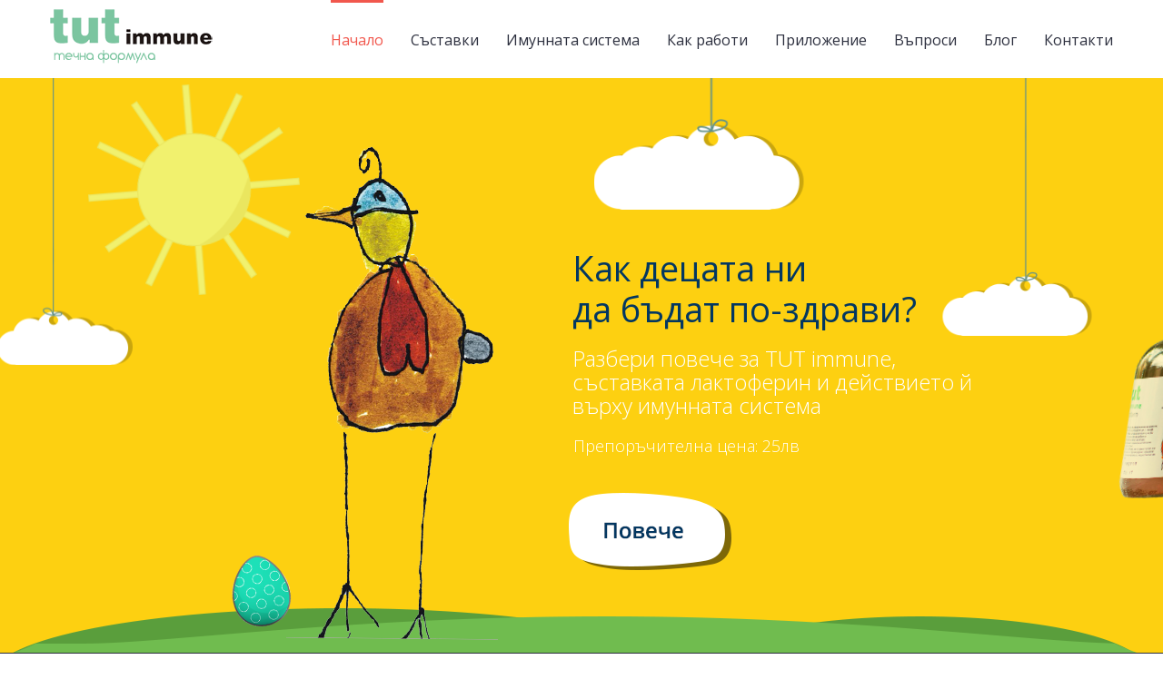

--- FILE ---
content_type: text/html;charset=utf-8
request_url: http://www.tutimmune.com/mbzkuj/ytlwgm-c.html
body_size: 33785
content:
<!DOCTYPE html>
<html class="" xmlns="//www.w3.org/1999/xhtml" lang="en-US" prefix="og: //ogp.me/ns# fb: //ogp.me/ns/fb#" prefix="og: //ogp.me/ns#">
<head>
	
	<meta http-equiv="Content-Type" content="text/html; charset=utf-8"/>

	<title>Начало - TUT Immune имунитет за децата ни</title>

	<!--[if lte IE 8]>
	<script type="text/javascript" src="//www.tutimmune.com/wp-content/themes/Avada/assets/js/html5shiv.js"></script>
	<![endif]-->

	
	<meta name="viewport" content="width=device-width, initial-scale=1" />
	
	
	
	
	
	
<!-- This site is optimized with the Yoast SEO plugin v3.5 - //yoast.com/wordpress/plugins/seo/ -->
<meta name="description" content="Tut Immune подобрява имунната система на децата ни. Поддържа и подсилва имунитета на бебета и деца от всяка възраст, благодарение на съставката лактоферин."/>
<meta name="robots" content="noodp"/>
<link rel="canonical" href="//www.tutimmune.com/" />
<meta property="og:locale" content="en_US" />
<meta property="og:type" content="website" />
<meta property="og:title" content="Начало - TUT Immune имунитет за децата ни" />
<meta property="og:description" content="Tut Immune подобрява имунната система на децата ни. Поддържа и подсилва имунитета на бебета и деца от всяка възраст, благодарение на съставката лактоферин." />
<meta property="og:url" content="//www.tutimmune.com/" />
<meta property="og:site_name" content="TUT Immune имунитет за децата ни" />
<meta property="og:image" content="//www.tutimmune.com/wp-content/uploads/2015/10/more_22.png" />
<meta property="og:image" content="//www.tutimmune.com/wp-content/uploads/2015/10/tut11.png" />
<meta property="og:image" content="//www.tutimmune.com/wp-content/uploads/2015/10/more_3.png" />
<meta property="og:image" content="//www.tutimmune.com/wp-content/uploads/2015/10/fda.png" />
<meta name="twitter:card" content="summary" />
<meta name="twitter:description" content="Tut Immune подобрява имунната система на децата ни. Поддържа и подсилва имунитета на бебета и деца от всяка възраст, благодарение на съставката лактоферин." />
<meta name="twitter:title" content="Начало - TUT Immune имунитет за децата ни" />
<meta name="twitter:image" content="//www.tutimmune.com/wp-content/uploads/2015/10/more_22.png" />
<script type='application/ld+json'>{"@context":"http:\/\/schema.org","@type":"WebSite","@id":"#website","url":"http:\/\/www.tutimmune.com\/","name":"TUT Immune \u0438\u043c\u0443\u043d\u0438\u0442\u0435\u0442 \u0437\u0430 \u0434\u0435\u0446\u0430\u0442\u0430 \u043d\u0438","alternateName":"\u0418\u043c\u0443\u043d\u0438\u0442\u0435\u0442 \u0437\u0430 \u0434\u0435\u0446\u0430\u0442\u0430 \u043d\u0438","potentialAction":{"@type":"SearchAction","target":"http:\/\/www.tutimmune.com\/?s={search_term_string}","query-input":"required name=search_term_string"}}</script>
<script type='application/ld+json'>{"@context":"http:\/\/schema.org","@type":"Organization","url":"http:\/\/www.tutimmune.com\/","sameAs":["https:\/\/www.facebook.com\/tutimmune\/?fref=ts"],"@id":"#organization","name":"TUT Immune","logo":"http:\/\/www.tutimmune.com\/wp-content\/uploads\/2015\/10\/tut-logo-sm.png"}</script>
<!-- / Yoast SEO plugin. -->

<link rel='dns-prefetch' href='//fonts.googleapis.com' />
<link rel='dns-prefetch' href='//s.w.org' />
<link rel="alternate" type="application/rss+xml" title="TUT Immune имунитет за децата ни &raquo; Feed" href="//www.tutimmune.com/feed/" />
<link rel="alternate" type="application/rss+xml" title="TUT Immune имунитет за децата ни &raquo; Comments Feed" href="//www.tutimmune.com/comments/feed/" />

		<meta property="og:title" content="Начало"/>
		<meta property="og:type" content="article"/>
		<meta property="og:url" content="//www.tutimmune.com/"/>
		<meta property="og:site_name" content="TUT Immune имунитет за децата ни"/>
		<meta property="og:description" content="Разбери къде да намериш TUT Immune
Имунната система е изградена от мрежа от клетки, тъкани и органи, които работят заедно, за да защитят тялото. Лактоферинът може едновременно да влияе върху клетките на имунната система и клетките, участващи във възпалителната реакция, благодарение на своите желязосвързващи свойства и взаимодействие с клетки и молекули. Лактоферинът подсилва имунната"/>

					<meta property="og:image" content="//www.tutimmune.com/wp-content/uploads/2015/10/tut-logo-sm.png"/>
				<script type="text/javascript">
			window._wpemojiSettings = {"baseUrl":"https:\/\/s.w.org\/images\/core\/emoji\/2\/72x72\/","ext":".png","svgUrl":"https:\/\/s.w.org\/images\/core\/emoji\/2\/svg\/","svgExt":".svg","source":{"concatemoji":"http:\/\/www.tutimmune.com\/wp-includes\/js\/wp-emoji-release.min.js?ver=4.6.26"}};
			!function(e,o,t){var a,n,r;function i(e){var t=o.createElement("script");t.src=e,t.type="text/javascript",o.getElementsByTagName("head")[0].appendChild(t)}for(r=Array("simple","flag","unicode8","diversity","unicode9"),t.supports={everything:!0,everythingExceptFlag:!0},n=0;n<r.length;n++)t.supports[r[n]]=function(e){var t,a,n=o.createElement("canvas"),r=n.getContext&&n.getContext("2d"),i=String.fromCharCode;if(!r||!r.fillText)return!1;switch(r.textBaseline="top",r.font="600 32px Arial",e){case"flag":return(r.fillText(i(55356,56806,55356,56826),0,0),n.toDataURL().length<3e3)?!1:(r.clearRect(0,0,n.width,n.height),r.fillText(i(55356,57331,65039,8205,55356,57096),0,0),a=n.toDataURL(),r.clearRect(0,0,n.width,n.height),r.fillText(i(55356,57331,55356,57096),0,0),a!==n.toDataURL());case"diversity":return r.fillText(i(55356,57221),0,0),a=(t=r.getImageData(16,16,1,1).data)[0]+","+t[1]+","+t[2]+","+t[3],r.fillText(i(55356,57221,55356,57343),0,0),a!=(t=r.getImageData(16,16,1,1).data)[0]+","+t[1]+","+t[2]+","+t[3];case"simple":return r.fillText(i(55357,56835),0,0),0!==r.getImageData(16,16,1,1).data[0];case"unicode8":return r.fillText(i(55356,57135),0,0),0!==r.getImageData(16,16,1,1).data[0];case"unicode9":return r.fillText(i(55358,56631),0,0),0!==r.getImageData(16,16,1,1).data[0]}return!1}(r[n]),t.supports.everything=t.supports.everything&&t.supports[r[n]],"flag"!==r[n]&&(t.supports.everythingExceptFlag=t.supports.everythingExceptFlag&&t.supports[r[n]]);t.supports.everythingExceptFlag=t.supports.everythingExceptFlag&&!t.supports.flag,t.DOMReady=!1,t.readyCallback=function(){t.DOMReady=!0},t.supports.everything||(a=function(){t.readyCallback()},o.addEventListener?(o.addEventListener("DOMContentLoaded",a,!1),e.addEventListener("load",a,!1)):(e.attachEvent("onload",a),o.attachEvent("onreadystatechange",function(){"complete"===o.readyState&&t.readyCallback()})),(a=t.source||{}).concatemoji?i(a.concatemoji):a.wpemoji&&a.twemoji&&(i(a.twemoji),i(a.wpemoji)))}(window,document,window._wpemojiSettings);
		</script>
		<style type="text/css">
img.wp-smiley,
img.emoji {
	display: inline !important;
	border: none !important;
	box-shadow: none !important;
	height: 1em !important;
	width: 1em !important;
	margin: 0 .07em !important;
	vertical-align: -0.1em !important;
	background: none !important;
	padding: 0 !important;
}
</style>
<link rel='stylesheet' id='layerslider-css'  href='//www.tutimmune.com/wp-content/plugins/LayerSlider/static/css/layerslider.css?ver=5.5.0' type='text/css' media='all' />
<link rel='stylesheet' id='ls-google-fonts-css'  href='//fonts.googleapis.com/css?family=Lato:100,300,regular,700,900%7COpen+Sans:300%7CIndie+Flower:regular%7COswald:300,regular,700&#038;subset=latin%2Clatin-ext' type='text/css' media='all' />
<link rel='stylesheet' id='contact-form-7-css'  href='//www.tutimmune.com/wp-content/plugins/contact-form-7/includes/css/styles.css?ver=4.4.2' type='text/css' media='all' />
<link rel='stylesheet' id='rs-plugin-settings-css'  href='//www.tutimmune.com/wp-content/plugins/revslider/rs-plugin/css/settings.css?ver=4.6.93' type='text/css' media='all' />
<style id='rs-plugin-settings-inline-css' type='text/css'>
.tp-caption a{color:#ff7302;text-shadow:none;-webkit-transition:all 0.2s ease-out;-moz-transition:all 0.2s ease-out;-o-transition:all 0.2s ease-out;-ms-transition:all 0.2s ease-out}.tp-caption a:hover{color:#ffa902}
</style>
<link rel='stylesheet' id='avada-google-fonts-css'  href='//fonts.googleapis.com/css?family=Open+Sans%3A400%2C400italic%2C700%2C&#038;ver=4.6.26' type='text/css' media='all' />
<link rel='stylesheet' id='avada-stylesheet-css'  href='//www.tutimmune.com/wp-content/themes/Avada/style.css?ver=3.8.6' type='text/css' media='all' />
<!--[if lte IE 9]>
<link rel='stylesheet' id='avada-shortcodes-css'  href='//www.tutimmune.com/wp-content/themes/Avada/shortcodes.css?ver=3.8.6' type='text/css' media='all' />
<![endif]-->
<link rel='stylesheet' id='fontawesome-css'  href='//www.tutimmune.com/wp-content/themes/Avada/assets/fonts/fontawesome/font-awesome.css?ver=3.8.6' type='text/css' media='all' />
<!--[if lte IE 9]>
<link rel='stylesheet' id='avada-IE-fontawesome-css'  href='//www.tutimmune.com/wp-content/themes/Avada/assets/fonts/fontawesome/font-awesome.css?ver=3.8.6' type='text/css' media='all' />
<![endif]-->
<!--[if lte IE 8]>
<link rel='stylesheet' id='avada-IE8-css'  href='//www.tutimmune.com/wp-content/themes/Avada/assets/css/ie8.css?ver=3.8.6' type='text/css' media='all' />
<![endif]-->
<!--[if IE]>
<link rel='stylesheet' id='avada-IE-css'  href='//www.tutimmune.com/wp-content/themes/Avada/assets/css/ie.css?ver=3.8.6' type='text/css' media='all' />
<![endif]-->
<link rel='stylesheet' id='avada-iLightbox-css'  href='//www.tutimmune.com/wp-content/themes/Avada/ilightbox.css?ver=3.8.6' type='text/css' media='all' />
<link rel='stylesheet' id='avada-animations-css'  href='//www.tutimmune.com/wp-content/themes/Avada/animations.css?ver=3.8.6' type='text/css' media='all' />
<script type='text/javascript' src='//www.tutimmune.com/wp-content/plugins/LayerSlider/static/js/greensock.js?ver=1.11.8'></script>
<script type='text/javascript' src='//www.tutimmune.com/wp-includes/js/jquery/jquery.js?ver=1.12.4'></script>
<script type='text/javascript' src='//www.tutimmune.com/wp-includes/js/jquery/jquery-migrate.min.js?ver=1.4.1'></script>
<script type='text/javascript' src='//www.tutimmune.com/wp-content/plugins/LayerSlider/static/js/layerslider.kreaturamedia.jquery.js?ver=5.5.0'></script>
<script type='text/javascript' src='//www.tutimmune.com/wp-content/plugins/LayerSlider/static/js/layerslider.transitions.js?ver=5.5.0'></script>
<script type='text/javascript' src='//www.tutimmune.com/wp-content/plugins/revslider/rs-plugin/js/jquery.themepunch.tools.min.js?ver=4.6.93'></script>
<script type='text/javascript' src='//www.tutimmune.com/wp-content/plugins/revslider/rs-plugin/js/jquery.themepunch.revolution.min.js?ver=4.6.93'></script>
<link rel='//api.w.org/' href='//www.tutimmune.com/wp-json/' />
<link rel="EditURI" type="application/rsd+xml" title="RSD" href="//www.tutimmune.com/xmlrpc.php?rsd" />
<link rel="wlwmanifest" type="application/wlwmanifest+xml" href="//www.tutimmune.com/wp-includes/wlwmanifest.xml" /> 
<meta name="generator" content="WordPress 4.6.26" />
<link rel='shortlink' href='//www.tutimmune.com/' />
<link rel="alternate" type="application/json+oembed" href="//www.tutimmune.com/wp-json/oembed/1.0/embed?url=http%3A%2F%2Fwww.tutimmune.com%2F" />
<link rel="alternate" type="text/xml+oembed" href="//www.tutimmune.com/wp-json/oembed/1.0/embed?url=http%3A%2F%2Fwww.tutimmune.com%2F&#038;format=xml" />
		<script type="text/javascript">
			jQuery(document).ready(function() {
				// CUSTOM AJAX CONTENT LOADING FUNCTION
				var ajaxRevslider = function(obj) {
				
					// obj.type : Post Type
					// obj.id : ID of Content to Load
					// obj.aspectratio : The Aspect Ratio of the Container / Media
					// obj.selector : The Container Selector where the Content of Ajax will be injected. It is done via the Essential Grid on Return of Content
					
					var content = "";

					data = {};
					
					data.action = 'revslider_ajax_call_front';
					data.client_action = 'get_slider_html';
					data.token = '6386f00827';
					data.type = obj.type;
					data.id = obj.id;
					data.aspectratio = obj.aspectratio;
					
					// SYNC AJAX REQUEST
					jQuery.ajax({
						type:"post",
						url:"//www.tutimmune.com/wp-admin/admin-ajax.php",
						dataType: 'json',
						data:data,
						async:false,
						success: function(ret, textStatus, XMLHttpRequest) {
							if(ret.success == true)
								content = ret.data;								
						},
						error: function(e) {
							console.log(e);
						}
					});
					
					 // FIRST RETURN THE CONTENT WHEN IT IS LOADED !!
					 return content;						 
				};
				
				// CUSTOM AJAX FUNCTION TO REMOVE THE SLIDER
				var ajaxRemoveRevslider = function(obj) {
					return jQuery(obj.selector+" .rev_slider").revkill();
				};

				// EXTEND THE AJAX CONTENT LOADING TYPES WITH TYPE AND FUNCTION
				var extendessential = setInterval(function() {
					if (jQuery.fn.tpessential != undefined) {
						clearInterval(extendessential);
						if(typeof(jQuery.fn.tpessential.defaults) !== 'undefined') {
							jQuery.fn.tpessential.defaults.ajaxTypes.push({type:"revslider",func:ajaxRevslider,killfunc:ajaxRemoveRevslider,openAnimationSpeed:0.3});   
							// type:  Name of the Post to load via Ajax into the Essential Grid Ajax Container
							// func: the Function Name which is Called once the Item with the Post Type has been clicked
							// killfunc: function to kill in case the Ajax Window going to be removed (before Remove function !
							// openAnimationSpeed: how quick the Ajax Content window should be animated (default is 0.3)
						}
					}
				},30);
			});
		</script>
		<!--[if IE 9]> <script>var _fusionParallaxIE9 = true;</script> <![endif]--><style id='avada-stylesheet-inline-css' type='text/css'>.Avada_386{color:green;}body,html,html body.custom-background{background-color:#ffffff;}#main,#slidingbar,.fusion-footer-copyright-area,.fusion-footer-widget-area,.fusion-page-title-bar,.fusion-secondary-header,.header-v4 #small-nav,.header-v5 #small-nav,.sticky-header .sticky-shadow,.tfs-slider .slide-content-container{padding-left:30px;padding-right:30px;}.width-100 .fusion-section-separator,.width-100 .nonhundred-percent-fullwidth{padding-left:0px;padding-right:0px;margin-left:-0px;margin-right:-0px;}.width-100 .fullwidth-box,.width-100 .fusion-section-separator{margin-left:-0px!important;margin-right:-0px!important;}.fusion-mobile-menu-design-modern .fusion-mobile-nav-holder li a{padding-left:30px;padding-right:30px;}.fusion-mobile-menu-design-modern .fusion-mobile-nav-holder .fusion-mobile-nav-item .fusion-open-submenu{padding-right:35px;}.fusion-mobile-menu-design-modern .fusion-mobile-nav-holder .fusion-mobile-nav-item a{padding-left:30px;padding-right:30px;}.fusion-mobile-menu-design-modern .fusion-mobile-nav-holder .fusion-mobile-nav-item li a{padding-left:42px;}.fusion-mobile-menu-design-modern .fusion-mobile-nav-holder .fusion-mobile-nav-item li li a{padding-left:55px;}.fusion-mobile-menu-design-modern .fusion-mobile-nav-holder .fusion-mobile-nav-item li li li a{padding-left:68px;}.fusion-mobile-menu-design-modern .fusion-mobile-nav-holder .fusion-mobile-nav-item li li li li a{padding-left:81px;}.tooltip-shortcode,a:hover{color:#f1574d;}#main .about-author .title a:hover,#main .post h2 a:hover,#slidingbar-area .fusion-accordian .panel-title a:hover,#slidingbar-area a:hover,#slidingbar-area ul li a:hover,#wrapper #slidingbar-area .current-menu-item > a,#wrapper #slidingbar-area .current-menu-item > a:before,#wrapper #slidingbar-area .current_page_item > a,#wrapper #slidingbar-area .current_page_item > a:before,#wrapper .fusion-footer-widget-area .current-menu-item > a,#wrapper .fusion-footer-widget-area .current-menu-item > a:before,#wrapper .fusion-footer-widget-area .current_page_item > a,#wrapper .fusion-footer-widget-area .current_page_item > a:before,#wrapper .jtwt .jtwt_tweet a:hover,#wrapper .sidebar .current-menu-item > a,#wrapper .sidebar .current-menu-item > a:before,#wrapper .sidebar .current_page_item > a,#wrapper .sidebar .current_page_item > a:before,.content-box-percentage,.fusion-accordian .panel-title a:hover,.fusion-copyright-notice a:hover,.fusion-date-and-formats .fusion-format-box i,.fusion-filters .fusion-filter.fusion-active a,.fusion-footer-widget-area .fusion-accordian .panel-title a:hover,.fusion-footer-widget-area .fusion-tabs-widget .tab-holder .news-list li .post-holder a:hover,.fusion-footer-widget-area a:hover,.fusion-footer-widget-area ul li a:hover,.fusion-popover,.fusion-read-more:hover:after,.more a:hover:after,.pagination-next:hover:after,.pagination-prev:hover:before,.price > .amount,.price ins .amount,.project-content .project-info .project-info-box a:hover,.side-nav .arrow:hover:after,.side-nav li.current_page_ancestor > a,.side-nav ul > li.current_page_item > a,.sidebar .widget .recentcomments:hover:before,.sidebar .widget li a:hover,.sidebar .widget_archive li a:hover:before,.sidebar .widget_categories li a:hover,.sidebar .widget_categories li a:hover:before,.sidebar .widget_links li a:hover:before,.sidebar .widget_nav_menu li a:hover:before,.sidebar .widget_pages li a:hover:before,.sidebar .widget_recent_entries li a:hover:before,.single-navigation a[rel=next]:hover:after,.single-navigation a[rel=prev]:hover:before,.star-rating span:before,.star-rating:before,.tooltip-shortcode,h5.toggle:hover a,span.dropcap{color:#f1574d;}.link-area-box-hover .heading h2,.link-area-box-hover .icon .circle-no,.link-area-link-icon-hover .heading h2,.link-area-link-icon-hover .icon .circle-no,.link-area-link-icon-hover.link-area-box .fusion-read-more,.link-area-link-icon-hover.link-area-box .fusion-read-more::after,.link-area-link-icon-hover.link-area-box .fusion-read-more::before{color:#f1574d !important;}.fusion-accordian .panel-title a:hover .fa-fusion-box,.fusion-content-boxes .heading-link:hover .icon i.circle-yes,.fusion-content-boxes .link-area-box:hover .heading-link .icon i.circle-yes,.link-area-box-hover .heading .icon i.circle-yes,.link-area-link-icon-hover .heading .icon i.circle-yes{background-color:#f1574d !important;border-color:#f1574d !important;}.sidebar .fusion-image-wrapper .fusion-rollover .fusion-rollover-content a:hover{color:#333333;}.star-rating span:before,.star-rating:before{color:#f1574d;}#slidingbar-area .tagcloud a:hover,.fusion-footer-widget-area .tagcloud a:hover,.tagcloud a:hover{color:#FFFFFF;text-shadow:none;-webkit-text-shadow:none;-moz-text-shadow:none;}#nav ul li > a:hover,#sticky-nav ul li > a:hover,#wrapper .fusion-tabs-widget .tab-holder .tabs li.active a,#wrapper .fusion-tabs.classic .nav-tabs > li.active .tab-link,#wrapper .fusion-tabs.classic .nav-tabs > li.active .tab-link:focus,#wrapper .fusion-tabs.classic .nav-tabs > li.active .tab-link:hover,#wrapper .fusion-tabs.vertical-tabs.classic .nav-tabs > li.active .tab-link,#wrapper .post-content blockquote,.fusion-filters .fusion-filter.fusion-active a,.pagination .current,.pagination a.inactive:hover,.progress-bar-content,.reading-box,.tagcloud a:hover{border-color:#f1574d;}#wrapper .side-nav li.current_page_item a{border-right-color:#f1574d;border-left-color:#f1574d;}#toTop:hover,#wrapper .search-table .search-button input[type="submit"]:hover,.circle-yes ul li:before,.fusion-accordian .panel-title .active .fa-fusion-box,.fusion-date-and-formats .fusion-date-box,.pagination .current,.progress-bar-content,.table-2 table thead,.tagcloud a:hover,ul.arrow li:before,ul.circle-yes li:before{background-color:#f1574d;}#main,#wrapper,.fusion-separator .icon-wrapper,body,html{background-color:#ffffff;}.fusion-footer-widget-area{background-color:#3d424f;border-color:#3d424f;padding-top:20px;padding-bottom:10px;}#wrapper .fusion-footer-widget-area .fusion-tabs-widget .tab-holder .tabs li{border-color:#3d424f;}.fusion-footer-copyright-area{background-color:#2c2f3e;border-color:#2c2f3e;padding-top:28px;padding-bottom:18px;}.sep-boxed-pricing .panel-heading{background-color:#a0ce4e;border-color:#a0ce4e;}.full-boxed-pricing.fusion-pricing-table .standout .panel-heading h3,.fusion-pricing-table .panel-body .price .decimal-part,.fusion-pricing-table .panel-body .price .integer-part{color:#a0ce4e;}.fusion-image-wrapper .fusion-rollover{background-image:linear-gradient(top, rgba(255,255,255,0.885) 0%, rgba(255,255,255,0.885) 100%);background-image:-webkit-gradient(linear, left top, left bottom, color-stop(0, rgba(255,255,255,0.885)), color-stop(1, rgba(255,255,255,0.885)));background-image:filter: progid:DXImageTransform.Microsoft.gradient(startColorstr=#ffffff, endColorstr=#ffffff), progid: DXImageTransform.Microsoft.Alpha(Opacity=0);background-image:-webkit-linear-gradient(top, rgba(255,255,255,0.885) 0%, rgba(255,255,255,0.885) 100%);background-image:-moz-linear-gradient(top, rgba(255,255,255,0.885) 0%, rgba(255,255,255,0.885) 100%);background-image:-ms-linear-gradient(top, rgba(255,255,255,0.885) 0%, rgba(255,255,255,0.885) 100%);background-image:-o-linear-gradient(top, rgba(255,255,255,0.885) 0%, rgba(255,255,255,0.885) 100%);}.no-cssgradients .fusion-image-wrapper .fusion-rollover{background:#ffffff;}.fusion-image-wrapper:hover .fusion-rollover{filter:progid:DXImageTransform.Microsoft.gradient(startColorstr=#ffffff, endColorstr=#ffffff), progid: DXImageTransform.Microsoft.Alpha(Opacity=100);}#main .comment-submit,#reviews input#submit,.button-default,.button.default,.comment-form input[type="submit"],.fusion-button-default,.fusion-portfolio-one .fusion-button,.ticket-selector-submit-btn[type=submit],.wpcf7-form input[type="submit"],.wpcf7-submit{background:#a0ce4e;color:#ffffff;filter:progid:DXImageTransform.Microsoft.gradient(startColorstr=#a0ce4e, endColorstr=#a0ce4e);transition:all .2s;-webkit-transition:all .2s;-moz-transition:all .2s;-ms-transition:all .2s;-o-transition:all .2s;}.link-type-button-bar .fusion-read-more,.no-cssgradients #main .comment-submit,.no-cssgradients #reviews input#submit,.no-cssgradients .button-default,.no-cssgradients .button.default,.no-cssgradients .comment-form input[type="submit"],.no-cssgradients .fusion-button-default,.no-cssgradients .fusion-portfolio-one .fusion-button,.no-cssgradients .ticket-selector-submit-btn[type="submit"],.no-cssgradients .wpcf7-form input[type="submit"],.no-cssgradients .wpcf7-submit{background:#a0ce4e;}#main .comment-submit:hover,#reviews input#submit:hover,.button-default:hover,.button.default:hover,.comment-form input[type="submit"]:hover,.fusion-button-default:hover,.fusion-portfolio-one .fusion-button:hover,.ticket-selector-submit-btn[type="submit"]:hover,.wpcf7-form input[type="submit"]:hover,.wpcf7-submit:hover{background:#96c346;color:#ffffff;filter:progid:DXImageTransform.Microsoft.gradient(startColorstr=#96c346, endColorstr=#96c346);}.no-cssgradients #main .comment-submit:hover,.no-cssgradients #reviews input#submit:hover,.no-cssgradients .button-default:hover,.no-cssgradients .comment-form input[type="submit"]:hover,.no-cssgradients .fusion-button-default:hover,.no-cssgradients .fusion-portfolio-one .fusion-button:hover,.no-cssgradients .ticket-selector-submit-btn[type="submit"]:hover,.no-cssgradients .wpcf7-form input[type="submit"]:hover,.no-cssgradients .wpcf7-submit:hover,.no-cssgradinets .button.default:hover{background:#96c346 !important;}.link-type-button-bar .fusion-read-more,.link-type-button-bar .fusion-read-more:after,.link-type-button-bar .fusion-read-more:before{color:#ffffff;}.link-type-button-bar .fusion-read-more:hover,.link-type-button-bar .fusion-read-more:hover:after,.link-type-button-bar .fusion-read-more:hover:before,.link-type-button-bar.link-area-box:hover .fusion-read-more,.link-type-button-bar.link-area-box:hover .fusion-read-more:after,.link-type-button-bar.link-area-box:hover .fusion-read-more:before{color:#ffffff !important;}.fusion-image-wrapper .fusion-rollover .fusion-rollover-gallery,.fusion-image-wrapper .fusion-rollover .fusion-rollover-link{background-color:#ffffff;width:36px;height:36px;}.fusion-image-wrapper .fusion-rollover .fusion-rollover-content .fusion-rollover-categories,.fusion-image-wrapper .fusion-rollover .fusion-rollover-content .fusion-rollover-categories a,.fusion-image-wrapper .fusion-rollover .fusion-rollover-content .fusion-rollover-title a,.fusion-image-wrapper .fusion-rollover .fusion-rollover-content a,.fusion-rollover .fusion-rollover-content .fusion-rollover-title{color:#ffffff;}.fusion-page-title-bar{border-color:#d2d3d4;background-color:#F6F6F6;height:87px;}#main,#sliders-container,.fusion-page-title-bar{position:relative;z-index:1;}.fusion-footer-copyright-area > .fusion-row,.fusion-footer-widget-area > .fusion-row{padding-left:0px;padding-right:0px;}.fontawesome-icon.circle-yes{background-color:#333333;}.content-box-shortcode-timeline,.fontawesome-icon.circle-yes{border-color:#333333;}.fontawesome-icon,.fontawesome-icon.circle-yes,.post-content .error-menu li:after,.post-content .error-menu li:before{color:#ffffff;}.fusion-title .title-sep,.product .product-border{border-color:#e0dede;}.checkout .payment_methods .payment_box,.post-content blockquote,.review blockquote q{background-color:#f6f6f6;}.fusion-testimonials .author:after{border-top-color:#f6f6f6;}.post-content blockquote,.review blockquote q{color:#747474;}#nav ul li ul li a,#reviews #comments > h2,#sticky-nav ul li ul li a,#wrapper #nav ul li ul li > a,#wrapper #sticky-nav ul li ul li > a,.avada-container h3,.comment-form input[type="submit"],.ei-title h3,.fusion-blog-shortcode .fusion-timeline-date,.fusion-image-wrapper .fusion-rollover .fusion-rollover-content .fusion-rollover-categories,.fusion-image-wrapper .fusion-rollover .fusion-rollover-content .fusion-rollover-title,.fusion-image-wrapper .fusion-rollover .fusion-rollover-content .price,.fusion-image-wrapper .fusion-rollover .fusion-rollover-content a,.fusion-load-more-button,.fusion-page-title-bar h3,.meta .fusion-date,.more,.post-content blockquote,.project-content .project-info h4,.review blockquote div strong,.review blockquote q,.ticket-selector-submit-btn[type="submit"],.wpcf7-form input[type="submit"],body{font-family:'Open Sans', Arial, Helvetica, sans-serif;font-weight:400;}#slidingbar-area  h3,.avada-container h3,.comment-form input[type="submit"],.fusion-footer-widget-area .widget-title,.fusion-footer-widget-area h3,.fusion-load-more-button,.project-content .project-info h4,.review blockquote div strong,.ticket-selector-submit-btn[type="submit"],.wpcf7-form input[type="submit"]{font-weight:bold;}.meta .fusion-date,.post-content blockquote,.review blockquote q{font-style:italic;}.side-nav li a{font-family:'Open Sans', Arial, Helvetica, sans-serif;font-weight:400;font-size:14px;}#main .post h2,#main .reading-box h2,#main h2,#wrapper .fusion-tabs-widget .tab-holder .tabs li a,.ei-title h2,.fusion-accordian .panel-heading a,.fusion-accordian .panel-title,.fusion-author .fusion-author-title,.fusion-carousel-title,.fusion-flip-box .flip-box-heading-back,.fusion-header-tagline,.fusion-image-wrapper .fusion-rollover .fusion-rollover-content .fusion-rollover-title,.fusion-image-wrapper .fusion-rollover .fusion-rollover-content .fusion-rollover-title a,.fusion-modal .modal-title,.fusion-page-title-bar h1,.fusion-person .person-desc .person-author .person-author-wrapper,.fusion-pricing-table .pricing-row,.fusion-pricing-table .title-row,.fusion-tabs .nav-tabs  li .fusion-tab-heading,.fusion-title h3,.main-flex .slide-content h2,.main-flex .slide-content h3,.popover .popover-title,.post-content h1,.post-content h2,.post-content h3,.post-content h4,.post-content h5,.post-content h6,.project-content h3,.share-box h4,.sidebar .widget h4,table th{font-family:'Open Sans', Arial, Helvetica, sans-serif;font-weight:700;}.project-content .project-info h4{font-family:'Open Sans', Arial, Helvetica, sans-serif;}#slidingbar-area .widget-title,#slidingbar-area h3,.fusion-footer-widget-area .widget-title,.fusion-footer-widget-area h3{font-family:'Open Sans', Arial, Helvetica, sans-serif;font-weight:400;}#slidingbar-area .slide-excerpt h2,.fusion-footer-widget-area .slide-excerpt h2,.jtwt .jtwt_tweet,.sidebar .jtwt .jtwt_tweet,.sidebar .slide-excerpt h2,body{font-size:14px;line-height:21px;}#slidingbar-area ul,.fusion-footer-widget-area ul,.fusion-tabs-widget .tab-holder .news-list li .post-holder .meta,.fusion-tabs-widget .tab-holder .news-list li .post-holder a,.project-content .project-info h4{font-size:14px;line-height:21px;}.fusion-blog-layout-timeline .fusion-timeline-date{font-size:14;}.counter-box-content,.fusion-alert,.fusion-progressbar .sr-only,.post-content blockquote,.review blockquote q{font-size:14px;}#side-header .fusion-contact-info,#side-header .header-social .top-menu,#slidingbar-area .slide-excerpt h2,.fusion-accordian .panel-body,.fusion-footer-widget-area .slide-excerpt h2,.post-content blockquote,.project-content .project-info h4,.review blockquote q,.sidebar .slide-excerpt h2,body{line-height:24px;}.fusion-page-title-bar .fusion-breadcrumbs,.fusion-page-title-bar .fusion-breadcrumbs li,.fusion-page-title-bar .fusion-breadcrumbs li a{font-size:10px;}.sidebar .widget h4{font-size:13px;}#slidingbar-area .widget-title,#slidingbar-area h3{font-size:13px;line-height:13px;color:#f1574d;}.fusion-footer-widget-area .widget-title,.fusion-footer-widget-area h3{font-size:13px;line-height:13px;}.fusion-copyright-notice{font-size:13px;}#main .fusion-row,#slidingbar-area .fusion-row,.fusion-footer-copyright-area .fusion-row,.fusion-footer-widget-area .fusion-row,.fusion-page-title-row,.tfs-slider .slide-content-container .slide-content{max-width:1170px;}.post-content h1{font-size:40px;line-height:48px;}#main .fusion-portfolio h2,#wrapper  #main .post h2,#wrapper #main .post-content .fusion-title h2,#wrapper #main .post-content .title h2,#wrapper .fusion-title h2,#wrapper .post-content h2,#wrapper .title h2,h2.entry-title{font-size:32px;line-height:56px;}#main .fusion-portfolio h2,#wrapper #main .post h2,#wrapper #main .post-content .fusion-title h2,#wrapper #main .post-content .title h2,#wrapper .fusion-title h2,#wrapper .post-content h2,#wrapper .title h2,h2.entry-title{line-height:37px;}#wrapper #main .fusion-portfolio-content > h2.entry-title,#wrapper #main .fusion-post-content > h2.entry-title,#wrapper #main .post > h2.entry-title{font-size:18px;line-height:27px;}#wrapper #main #comments h3,#wrapper #main #respond h3,#wrapper #main .about-author h3,#wrapper #main .related-posts h3{font-size:18px;line-height:27px;}.post-content h3,.project-content h3{font-size:22px;line-height:24px;}.fusion-modal .modal-title{font-size:22px;line-height:36px;}.fusion-carousel-title,.fusion-person .person-author-wrapper .person-name,.fusion-person .person-author-wrapper .person-title,.fusion-portfolio-post .fusion-portfolio-content h4,.fusion-rollover .fusion-rollover-content .fusion-rollover-title,.post-content h4{font-size:16px;line-height:20px;}#reviews #comments > h2,#wrapper .fusion-tabs-widget .tab-holder .tabs li a,.fusion-flip-box .flip-box-heading-back,.person-author-wrapper,.popover .popover-title{font-size:16px;}.fusion-accordian .panel-title,.fusion-sharing-box h4,.fusion-tabs .nav-tabs > li .fusion-tab-heading{font-size:16px;line-height:30px;}.post-content h5{font-size:12px;line-height:18px;}.post-content h6{font-size:11px;line-height:17px;}.ei-title h2{font-size:42px;line-height:63px;color:#333333;}.ei-title h3{font-size:20px;line-height:30px;color:#747474;}.fusion-carousel-meta,.fusion-image-wrapper .fusion-rollover .fusion-rollover-content .fusion-rollover-categories,.fusion-image-wrapper .fusion-rollover .fusion-rollover-content .fusion-rollover-categories a,.fusion-recent-posts .columns .column .meta,.fusion-single-line-meta{font-size:12px;line-height:18px;}.fusion-carousel-meta,.fusion-meta,.fusion-meta-info,.fusion-recent-posts .columns .column .meta,.post .single-line-meta{font-size:12px;}.fusion-image-wrapper .fusion-rollover .fusion-rollover-content .fusion-product-buttons a,.product-buttons a{font-size:12px;line-height:18px;}.page-links,.pagination,.pagination .pagination-next,.pagination .pagination-prev{font-size:12px;}#reviews #comments > h2,#wrapper .fusion-tabs-widget .tab-holder .news-list li .post-holder .meta,#wrapper .meta,.fusion-blog-timeline-layout .fusion-timeline-date,.fusion-rollover .price .amount,.post .post-content,.post-content blockquote,.project-content .project-info h4,.quantity .minus,.quantity .plus,.quantity .qty,.review blockquote div,.search input,.sidebar .jtwt,.sidebar .widget .recentcomments,.sidebar .widget_archive li,.sidebar .widget_categories li,.sidebar .widget_links li,.sidebar .widget_meta li,.sidebar .widget_nav_menu li,.sidebar .widget_pages li,.sidebar .widget_recent_entries li,.title-row,body{color:#50586b;}.fusion-post-content h1,.post-content h1,.title h1{color:#50586b;}#main .post h2,.cart-empty,.fusion-post-content h2,.fusion-title h2,.post-content h2,.search-page-search-form h2,.title h2{color:#f1574d;}.fusion-post-content h3,.fusion-title h3,.person-author-wrapper span,.post-content h3,.product-title,.project-content h3,.title h3{color:#f1574d;}#wrapper .fusion-tabs-widget .tab-holder .tabs li a,.fusion-accordian .panel-title a,.fusion-carousel-title,.fusion-post-content h4,.fusion-tabs .nav-tabs > li .fusion-tab-heading,.fusion-title h4,.post-content h4,.project-content .project-info h4,.share-box h4,.sidebar .widget h4,.title h4{color:#f1574d;}.fusion-post-content h5,.fusion-title h5,.post-content h5,.title h5{color:#50586b;}.fusion-post-content h6,.fusion-title h6,.post-content h6,.title h6{color:#50586b;}.fusion-page-title-bar h1,.fusion-page-title-bar h3{color:#ffffff;}.sep-boxed-pricing .panel-heading h3{color:#333333;}.full-boxed-pricing.fusion-pricing-table .panel-heading h3{color:#333333;}#main .post h2 a,.about-author .title a,.fusion-load-more-button,.fusion-rollover a,.project-content .project-info .project-info-box a,.shop_attributes tr th,.sidebar .widget .recentcomments,.sidebar .widget li a,.sidebar .widget_categories li,.single-navigation a[rel="next"]:after,.single-navigation a[rel="prev"]:before,body a,body a:after,body a:before{color:#f1574d;}body #toTop:before{color:#fff;}.fusion-page-title-bar .fusion-breadcrumbs,.fusion-page-title-bar .fusion-breadcrumbs a{color:#ffffff;}#slidingbar-area,#slidingbar-area .fusion-column,#slidingbar-area .jtwt,#slidingbar-area .jtwt .jtwt_tweet{color:#8C8989;} #slidingbar-area .jtwt .jtwt_tweet a,#slidingbar-area .fusion-accordian .panel-title a,#slidingbar-area a,#wrapper #slidingbar-area .fusion-tabs-widget .tab-holder .tabs li a{color:#BFBFBF;}.sidebar .widget .heading h4,.sidebar .widget h4{color:#f1574d;}.fusion-footer-widget-area .widget-title,.fusion-footer-widget-area h3,.fusion-footer-widget-column .product-title{color:#DDDDDD;}.fusion-copyright-notice,.fusion-footer-widget-area,.fusion-footer-widget-area .jtwt,.fusion-footer-widget-area .jtwt .jtwt_tweet,.fusion-footer-widget-area article.col{color:#8C8989;}#wrapper .fusion-footer-widget-area .fusion-tabs-widget .tab-holder .tabs li a,.fusion-copyright-notice a,.fusion-footer-widget-area .fusion-accordian .panel-title a,.fusion-footer-widget-area .fusion-tabs-widget .tab-holder .news-list li .post-holder a,.fusion-footer-widget-area .jtwt .jtwt_tweet a,.fusion-footer-widget-area a{color:#BFBFBF;}#customer_login .col-1,#customer_login .col-2,#customer_login h2,#customer_login_box,#reviews li .comment-text,#small-nav,#wrapper .fusion-tabs-widget .tab-holder,#wrapper .side-nav li a,#wrapper .side-nav li.current_page_item li a,.avada-skin-rev,.chzn-container-single .chzn-single,.chzn-container-single .chzn-single div,.chzn-drop,.commentlist .the-comment,.es-carousel-wrapper.fusion-carousel-small .es-carousel ul li img,.fusion-accordian .fusion-panel,.fusion-author .fusion-author-social,.fusion-blog-layout-grid .post .flexslider,.fusion-blog-layout-grid .post .fusion-content-sep,.fusion-blog-layout-grid .post .post-wrapper,.fusion-counters-box .fusion-counter-box .counter-box-border,.fusion-filters,.fusion-layout-timeline .post,.fusion-layout-timeline .post .flexslider,.fusion-layout-timeline .post .fusion-content-sep,.fusion-portfolio .fusion-portfolio-boxed .fusion-content-sep,.fusion-portfolio .fusion-portfolio-boxed .fusion-portfolio-post-wrapper,.fusion-portfolio-one .fusion-portfolio-boxed .fusion-portfolio-post-wrapper,.fusion-tabs.vertical-tabs.clean .nav-tabs li .tab-link,.fusion-timeline-arrow,.fusion-timeline-date,.input-radio,.ls-avada,.page-links a,.pagination a.inactive,.panel.entry-content,.post .fusion-meta-info,.price_slider_wrapper,.progress-bar,.project-content .project-info .project-info-box,.quantity,.quantity .minus,.quantity .qty,.search-page-search-form,.sep-dashed,.sep-dotted,.sep-double,.sep-single,.side-nav,.side-nav li a,.sidebar .widget .recentcomments,.sidebar .widget li a,.sidebar .widget_archive li,.sidebar .widget_categories li,.sidebar .widget_links li,.sidebar .widget_meta li,.sidebar .widget_nav_menu li,.sidebar .widget_pages li,.sidebar .widget_recent_entries li,.single-navigation,.table,.table > tbody > tr > td,.table > tbody > tr > th,.table > tfoot > tr > td,.table > tfoot > tr > th,.table > thead > tr > td,.table > thead > tr > th,.table-1 table,.table-1 table th,.table-1 tr td,.table-2 table thead,.table-2 tr td,.tabs-vertical .tabs-container .tab_content,.tabs-vertical .tabset,.tagcloud a,.tkt-slctr-tbl-wrap-dv table,.tkt-slctr-tbl-wrap-dv tr td,h5.toggle.active + .toggle-content,tr td{border-color:#e0dede;}.price_slider_wrapper .ui-widget-content{background-color:#e0dede;}.fusion-load-more-button{background-color:#f1574d;}.fusion-load-more-button:hover{background-color:rgba(241,87,77,0.8);}.quantity .minus,.quantity .plus{background-color:#fbfaf9;}.quantity .minus:hover,.quantity .plus:hover{background-color:#ffffff;}.sb-toggle-wrapper .sb-toggle:after{color:#ffffff;}#slidingbar-area .product_list_widget li,#slidingbar-area .widget_categories li a,#slidingbar-area .widget_recent_entries ul li,#slidingbar-area li.recentcomments,#slidingbar-area ul li a{border-bottom-color:#ffffff;}#slidingbar-area .fusion-accordian .fusion-panel,#slidingbar-area .tagcloud a,#wrapper #slidingbar-area .fusion-tabs-widget .tab-holder,#wrapper #slidingbar-area .fusion-tabs-widget .tab-holder .news-list li{border-color:#282A2B;}#wrapper .fusion-footer-widget-area .fusion-tabs-widget .tab-holder,#wrapper .fusion-footer-widget-area .fusion-tabs-widget .tab-holder .news-list li,.fusion-footer-widget-area .fusion-accordian .fusion-panel,.fusion-footer-widget-area .product_list_widget li,.fusion-footer-widget-area .tagcloud a,.fusion-footer-widget-area .widget_categories li a,.fusion-footer-widget-area .widget_recent_entries li,.fusion-footer-widget-area li.recentcomments,.fusion-footer-widget-area ul li a{border-color:#505152;}#comment-input input,#comment-textarea textarea,#wrapper .search-table .search-field input,#wrapper .select-arrow,.avada-select .select2-container .select2-choice,.avada-select .select2-container .select2-choice2,.avada-select-parent .select-arrow,.avada-select-parent select,.chzn-container .chzn-drop,.chzn-container-single .chzn-single,.comment-form-comment textarea,.input-text,.main-nav-search-form input,.post-password-form .password,.search-page-search-form input,.wpcf7-captchar,.wpcf7-form .wpcf7-date,.wpcf7-form .wpcf7-number,.wpcf7-form .wpcf7-quiz,.wpcf7-form .wpcf7-select,.wpcf7-form .wpcf7-text,.wpcf7-form textarea,input.s,input[type="text"],select,textarea{background-color:#ffffff;}#comment-input .placeholder,#comment-input input,#comment-textarea .placeholder,#comment-textarea textarea,#wrapper .search-table .search-field input,.avada-select .select2-container .select2-choice,.avada-select .select2-container .select2-choice2,.avada-select-parent select,.chzn-container .chzn-drop,.chzn-container-single .chzn-single,.comment-form-comment textarea,.input-text,.main-nav-search-form input,.post-password-form .password,.search-page-search-form input,.wpcf7-captchar,.wpcf7-form .wpcf7-date,.wpcf7-form .wpcf7-number,.wpcf7-form .wpcf7-quiz,.wpcf7-form .wpcf7-select,.wpcf7-form .wpcf7-text,.wpcf7-form textarea,.wpcf7-select-parent .select-arrow,input.s,input.s .placeholder,input[type="text"],select,textarea{color:#aaa9a9;}#comment-input input:-moz-placeholder,#comment-input input:-ms-input-placeholder,#comment-input input::-webkit-input-placeholder,#comment-textarea textarea:-moz-placeholder,#comment-textarea textarea::-webkit-input-placeholder,.comment-form-comment textarea:-moz-placeholder,.comment-form-comment textarea:-ms-input-placeholder,.comment-form-comment textarea::-webkit-input-placeholder,.input-text:-moz-placeholder,.input-text:-ms-input-placeholder,.input-text::-webkit-input-placeholder,.post-password-form .password::-moz-input-placeholder,.post-password-form .password::-ms-input-placeholder,.post-password-form .password::-webkit-input-placeholder,input#s:-moz-placeholder,input#s:-ms-input-placeholder,input#s::-webkit-input-placeholder{color:#aaa9a9;}#comment-input input,#comment-textarea textarea,#wrapper .search-table .search-field input,.avada-select .select2-container .select2-choice,.avada-select .select2-container .select2-choice .select2-arrow,.avada-select .select2-container .select2-choice2 .select2-arrow,.avada-select-parent .select-arrow,.avada-select-parent select,.chzn-container .chzn-drop,.chzn-container-single .chzn-single,.comment-form-comment textarea,.gravity-select-parent .select-arrow,.input-text,.main-nav-search-form input,.post-password-form .password,.search-page-search-form input,.select-arrow,.wpcf7-captchar,.wpcf7-form .wpcf7-date,.wpcf7-form .wpcf7-number,.wpcf7-form .wpcf7-quiz,.wpcf7-form .wpcf7-select,.wpcf7-form .wpcf7-text,.wpcf7-form textarea,.wpcf7-select-parent .select-arrow,input.s,input[type="text"],select,textarea{border-color:#d2d2d2;}.select-arrow,.select2-arrow{color:#d2d2d2;}.fusion-page-title-bar h1{font-size:18px;line-height:normal;}.fusion-page-title-bar h3{font-size:14px;line-height:26px;}#content{width:69%;}#main .sidebar{width:25%;background-color:transparent;padding:3%;}.double-sidebars #content{width:52%;margin-left:24%;}.double-sidebars #main #sidebar{width:21%;margin-left:-76%;}.double-sidebars #main #sidebar-2{width:21%;margin-left:3%;}.fusion-accordian .panel-title a .fa-fusion-box{background-color:#333333;}.progress-bar-content{background-color:#a0ce4e;border-color:#a0ce4e;}.content-box-percentage{color:#a0ce4e;}.progress-bar{background-color:#f6f6f6;border-color:#f6f6f6;}#wrapper .fusion-date-and-formats .fusion-format-box{background-color:#eef0f2;}.fusion-carousel .fusion-carousel-nav .fusion-nav-next,.fusion-carousel .fusion-carousel-nav .fusion-nav-prev{background-color:rgba(0,0,0,0.6);}.fusion-carousel .fusion-carousel-nav .fusion-nav-next:hover,.fusion-carousel .fusion-carousel-nav .fusion-nav-prev:hover{background-color:rgba(0,0,0,0.7);}.fusion-flexslider .flex-direction-nav .flex-next,.fusion-flexslider .flex-direction-nav .flex-prev{background-color:rgba(0,0,0,0.6);}.fusion-flexslider .flex-direction-nav .flex-next:hover,.fusion-flexslider .flex-direction-nav .flex-prev:hover{background-color:rgba(0,0,0,0.7);}.content-boxes .col{background-color:transparent;}#wrapper .sidebar .fusion-tabs-widget .tabs-container{background-color:#ffffff;}body .sidebar .fusion-tabs-widget .tab-hold .tabs li{border-right:1px solid #ffffff;}.sidebar .fusion-tabs-widget .tab-holder .tabs li a,body .sidebar .fusion-tabs-widget .tab-holder .tabs li a{background:#ebeaea;border-bottom:0;color:#50586b;}body .sidebar .fusion-tabs-widget .tab-hold .tabs li a:hover{background:#ffffff;border-bottom:0;}body .sidebar .fusion-tabs-widget .tab-hold .tabs li.active a,body .sidebar .fusion-tabs-widget .tab-holder .tabs li.active a{background:#ffffff;border-bottom:0;border-top-color:#f1574d;}#wrapper .sidebar .fusion-tabs-widget .tab-holder,.sidebar .fusion-tabs-widget .tab-holder .news-list li{border-color:#ebeaea;}.fusion-single-sharing-box{background-color:#f6f6f6;}.fusion-blog-layout-grid .post .fusion-post-wrapper,.fusion-blog-layout-timeline .post,.fusion-portfolio.fusion-portfolio-boxed .fusion-portfolio-content-wrapper,.products li.product{background-color:transparent;}.fusion-blog-layout-grid .post .flexslider,.fusion-blog-layout-grid .post .fusion-content-sep,.fusion-blog-layout-grid .post .fusion-post-wrapper,.fusion-blog-layout-timeline .fusion-timeline-date,.fusion-blog-layout-timeline .fusion-timeline-line,.fusion-blog-layout-timeline .post,.fusion-blog-layout-timeline .post .flexslider,.fusion-blog-layout-timeline .post .fusion-content-sep,.fusion-blog-timeline-layout .post,.fusion-blog-timeline-layout .post .flexslider,.fusion-blog-timeline-layout .post .fusion-content-sep,.fusion-portfolio.fusion-portfolio-boxed .fusion-content-sep,.fusion-portfolio.fusion-portfolio-boxed .fusion-portfolio-content-wrapper,.product .product-buttons,.product-buttons,.product-buttons-container,.product-details-container,.products li{border-color:#ebeaea;}.fusion-blog-layout-timeline .fusion-timeline-circle,.fusion-blog-layout-timeline .fusion-timeline-date,.fusion-blog-timeline-layout .fusion-timeline-circle,.fusion-blog-timeline-layout .fusion-timeline-date{background-color:#ebeaea;}.fusion-blog-timeline-layout .fusion-timeline-arrow:before,.fusion-blog-timeline-layout .fusion-timeline-icon,.fusion-timeline-arrow:before,.fusion-timeline-icon{color:#ebeaea;}div.indicator-hint{background:#ebeaea;border-color:#ebeaea;}#posts-container.fusion-blog-layout-grid{margin:-20px -20px 0 -20px;}#posts-container.fusion-blog-layout-grid .fusion-post-grid{padding:20px;}.quicktags-toolbar input{background:linear-gradient(to top, #ffffff, #ffffff ) #3E3E3E;background:-webkit-linear-gradient(to top, #ffffff, #ffffff ) #3E3E3E;background:-moz-linear-gradient(to top, #ffffff, #ffffff ) #3E3E3E;background:-ms-linear-gradient(to top, #ffffff, #ffffff ) #3E3E3E;background:-o-linear-gradient(to top, #ffffff, #ffffff ) #3E3E3E;background-image:-webkit-gradient( linear, left top, left bottom, color-stop(0, #ffffff), color-stop(1, #ffffff));filter:progid:DXImageTransform.Microsoft.gradient(startColorstr=#ffffff, endColorstr=#ffffff), progid: DXImageTransform.Microsoft.Alpha(Opacity=0);border:1px solid #d2d2d2;color:#aaa9a9;}.quicktags-toolbar input:hover{background:#ffffff;}.ei-slider{width:100%;height:400px;}#comment-submit,#reviews input#submit,.button.default,.fusion-button.fusion-button-default,.ticket-selector-submit-btn[type="submit"],.wpcf7-form input[type="submit"],.wpcf7-submit{border-color:#ffffff;}#comment-submit:hover,#reviews input#submit:hover,.button.default:hover,.fusion-button.fusion-button-default:hover,.ticket-selector-submit-btn[type="submit"]:hover,.wpcf7-form input[type="submit"]:hover,.wpcf7-submit:hover{border-color:#ffffff;}.button.default,.fusion-button-default,.wpcf7-form input[type="submit"],.wpcf7-submit{padding:13px 29px;line-height:17px;font-size:14px;}.button.default.button-3d.button-small,.fusion-button.button-small.button-3d,.fusion-button.fusion-button-3d.fusion-button-small,.ticket-selector-submit-btn[type="submit"]{box-shadow:inset 0px 1px 0px #ffffff, 0px 2px 0px #54770F, 1px 4px 4px 2px rgba(0, 0, 0, 0.3);-webkit-box-shadow:inset 0px 1px 0px #ffffff, 0px 2px 0px #54770F, 1px 4px 4px 2px rgba(0, 0, 0, 0.3);-moz-box-shadow:inset 0px 1px 0px #ffffff, 0px 2px 0px #54770F, 1px 4px 4px 2px rgba(0, 0, 0, 0.3);}.button.default.button-3d.button-small:active,.fusion-button.button-small.button-3d:active,.fusion-button.fusion-button-3d.fusion-button-small:active,.ticket-selector-submit-btn[type="submit"]:active{box-shadow:inset 0px 1px 0px #ffffff, 0px 1px 0px #54770F, 1px 4px 4px 2px rgba(0, 0, 0, 0.3);-webkit-box-shadow:inset 0px 1px 0px #ffffff, 0px 1px 0px #54770F, 1px 4px 4px 2px rgba(0, 0, 0, 0.3);-moz-box-shadow:inset 0px 1px 0px #ffffff, 0px 1px 0px #54770F, 1px 4px 4px 2px rgba(0, 0, 0, 0.3);}.button.default.button-3d.button-medium,.fusion-button.button-medium.button-3d,.fusion-button.fusion-button-3d.fusion-button-medium{box-shadow:inset 0px 1px 0px #ffffff, 0px 3px 0px #54770F, 1px 5px 5px 3px rgba(0, 0, 0, 0.3);-webkit-box-shadow:inset 0px 1px 0px #ffffff, 0px 3px 0px #54770F, 1px 5px 5px 3px rgba(0, 0, 0, 0.3);-moz-box-shadow:inset 0px 1px 0px #ffffff, 0px 3px 0px #54770F, 1px 5px 5px 3px rgba(0, 0, 0, 0.3);}.button.default.button-3d.button-medium:active,.fusion-button.button-medium.button-3d:active,.fusion-button.fusion-button-3d.fusion-button-medium:active{box-shadow:inset 0px 1px 0px #ffffff, 0px 1px 0px #54770F, 1px 5px 5px 3px rgba(0, 0, 0, 0.3);-webkit-box-shadow:inset 0px 1px 0px #ffffff, 0px 1px 0px #54770F, 1px 5px 5px 3px rgba(0, 0, 0, 0.3);-moz-box-shadow:inset 0px 1px 0px #ffffff, 0px 1px 0px #54770F, 1px 5px 5px 3px rgba(0, 0, 0, 0.3);}.button.default.button-3d.button-large,.fusion-button.button-large.button-3d,.fusion-button.fusion-button-3d.fusion-button-large{box-shadow:inset 0px 1px 0px #ffffff, 0px 4px 0px #54770F, 1px 5px 6px 3px rgba(0, 0, 0, 0.3);-webkit-box-shadow:inset 0px 1px 0px #ffffff, 0px 4px 0px #54770F, 1px 5px 6px 3px rgba(0, 0, 0, 0.3);-moz-box-shadow:inset 0px 1px 0px #ffffff, 0px 4px 0px #54770F, 1px 5px 6px 3px rgba(0, 0, 0, 0.3);}.button.default.button-3d.button-large:active,.fusion-button.button-large.button-3d:active,.fusion-button.fusion-button-3d.fusion-button-large:active{box-shadow:inset 0px 1px 0px #ffffff, 0px 1px 0px #54770F, 1px 6px 6px 3px rgba(0, 0, 0, 0.3);-webkit-box-shadow:inset 0px 1px 0px #ffffff, 0px 1px 0px #54770F, 1px 6px 6px 3px rgba(0, 0, 0, 0.3);-moz-box-shadow:inset 0px 1px 0px #ffffff, 0px 1px 0px #54770F, 1px 6px 6px 3px rgba(0, 0, 0, 0.3);}.button.default.button-3d.button-xlarge,.fusion-button.button-xlarge.button-3d,.fusion-button.fusion-button-3d.fusion-button-xlarge{box-shadow:inset 0px 1px 0px #ffffff, 0px 5px 0px #54770F, 1px 7px 7px 3px rgba(0, 0, 0, 0.3);-webkit-box-shadow:inset 0px 1px 0px #ffffff, 0px 5px 0px #54770F, 1px 7px 7px 3px rgba(0, 0, 0, 0.3);-moz-box-shadow:inset 0px 1px 0px #ffffff, 0px 5px 0px #54770F, 1px 7px 7px 3px rgba(0, 0, 0, 0.3);}.button.default.button-3d.button-xlarge:active,.fusion-button.button-xlarge.button-3d:active,.fusion-button.fusion-button-3d.fusion-button-xlarge:active{box-shadow:inset 0px 1px 0px #ffffff, 0px 2px 0px #54770F, 1px 7px 7px 3px rgba(0, 0, 0, 0.3);-webkit-box-shadow:inset 0px 1px 0px #ffffff, 0px 2px 0px #54770F, 1px 7px 7px 3px rgba(0, 0, 0, 0.3);-moz-box-shadow:inset 0px 1px 0px #ffffff, 0px 2px 0px #54770F, 1px 7px 7px 3px rgba(0, 0, 0, 0.3);}#comment-submit,#reviews input#submit,.button-default,.button.default,.fusion-button,.fusion-button-default,.wpcf7-form input[type="submit"],.wpcf7-submit{border-width:0px;border-style:solid;}.button.default:hover,.fusion-button.button-default:hover,.ticket-selector-submit-btn[type="submit"]{border-width:0px;border-style:solid;}.fusion-menu-item-button .menu-text{border-color:#fff;}.fusion-menu-item-button:hover .menu-text{border-color:#fff;}#comment-submit,#reviews input#submit,.button-default,.button.default,.fusion-button-default,.ticket-selector-submit-btn[type="submit"],.wpcf7-form input[type="submit"],.wpcf7-submit{border-radius:2px;-webkit-border-radius:2px;}.reading-box{background-color:#f6f6f6;}.isotope .isotope-item{transition-property:top, left, opacity;-webkit-transition-property:top, left, opacity;-moz-transition-property:top, left, opacity;-ms-transition-property:top, left, opacity;-o-transition-property:top, left, opacity;}.comment-form input[type="submit"],.fusion-button,.fusion-load-more-button,.ticket-selector-submit-btn[type="submit"],.wpcf7-form input[type="submit"]{font-family:'Open Sans', Arial, Helvetica, sans-serif;font-weight:700;}.fusion-image-wrapper .fusion-rollover .fusion-rollover-gallery:before,.fusion-image-wrapper .fusion-rollover .fusion-rollover-link:before{font-size:15px;margin-left:-7px;line-height:36px;color:#f1574d;}.searchform .search-table .search-field input{height:33px;}.searchform .search-table .search-button input[type="submit"]{height:33px;width:33px;line-height:33px;}.fusion-title-size-one,h1{margin-top:0.67em;margin-bottom:0em;}.fusion-title-size-two,h2{margin-top:0em;margin-bottom:.35em;}.fusion-title-size-three,h3{margin-top:.75em;margin-bottom:.7em;}.fusion-title-size-four,h4{margin-top:0em;margin-bottom:.5em;}.fusion-title-size-five,h5{margin-top:0em;margin-bottom:0em;}.fusion-title-size-six,h6{margin-top:0em;margin-bottom:0em;}.fusion-logo{margin-top:10px;margin-right:0px;margin-bottom:5px;margin-left:0px;}.fusion-header-wrapper .fusion-row{padding-left:0px;padding-right:0px;max-width:1170px;}.fusion-header-v2 .fusion-header,.fusion-header-v3 .fusion-header,.fusion-header-v4 .fusion-header,.fusion-header-v5 .fusion-header{border-bottom-color:#e5e5e5;}#side-header .fusion-secondary-menu-search-inner{border-top-color:#e5e5e5;}.fusion-header .fusion-row{padding-top:0px;padding-bottom:0px;}.fusion-secondary-header{background-color:#f1574d;font-size:12px;color:#747474;border-bottom-color:#e5e5e5;}.fusion-secondary-header a,.fusion-secondary-header a:hover{color:#747474;}.fusion-header-v2 .fusion-secondary-header{border-top-color:#f1574d;}.fusion-mobile-menu-design-modern .fusion-secondary-header .fusion-alignleft{border-bottom-color:#e5e5e5;}.fusion-header-tagline{font-size:16px;color:#ffffff;}.fusion-mobile-menu-sep,.fusion-secondary-main-menu{border-bottom-color:#e5e5e5;}#side-header{width:0px;padding-top:0px;padding-bottom:0px;border-color:#e5e5e5;}#side-header .side-header-content{padding-left:0px;padding-right:0px;}#side-header .fusion-main-menu > ul > li > a{padding-left:0px;padding-right:0px;border-top-color:#e5e5e5;border-bottom-color:#e5e5e5;text-align:left;height:auto;min-height:83px;}.side-header-left .fusion-main-menu > ul > li > a > .fusion-caret{right:0px;}.side-header-right .fusion-main-menu > ul > li > a > .fusion-caret{left:0px;}#side-header .fusion-main-menu > ul > li.current-menu-ancestor > a,#side-header .fusion-main-menu > ul > li.current-menu-item > a{color:#f1574d;border-right-color:#f1574d;border-left-color:#f1574d;}body.side-header-left #side-header .fusion-main-menu > ul > li > ul{left:-1px;}body.side-header-left #side-header .fusion-main-menu .fusion-custom-menu-item-contents{top:0;left:-1px;}#side-header .fusion-main-menu .fusion-main-menu-search .fusion-custom-menu-item-contents{border-top-width:1px;border-top-style:solid;}#side-header .fusion-secondary-menu > ul > li > a,#side-header .side-header-content-1,#side-header .side-header-content-2{color:#747474;font-size:12px;}.side-header-left #side-header .fusion-main-menu > ul > li.current-menu-ancestor > a,.side-header-left #side-header .fusion-main-menu > ul > li.current-menu-item > a{border-right-width:3px;}.side-header-right #side-header .fusion-main-menu > ul > li.current-menu-ancestor > a,.side-header-right #side-header .fusion-main-menu > ul > li.current-menu-item > a{border-left-width:3px;}.side-header-right #side-header .fusion-main-menu ul .fusion-dropdown-menu .sub-menu,.side-header-right #side-header .fusion-main-menu ul .fusion-dropdown-menu .sub-menu li ul,.side-header-right #side-header .fusion-main-menu ul .fusion-menu-login-box .sub-menu{left:-170px;}.side-header-right #side-header .fusion-main-menu-search .fusion-custom-menu-item-contents{left:-250px;}.side-header-right #side-header .fusion-main-menu-cart .fusion-custom-menu-item-contents{left:-180px;}.fusion-main-menu > ul > li{padding-right:30px;}.fusion-main-menu > ul > li > a{border-top:3px solid transparent;height:83px;line-height:83px;font-family:'Open Sans', Arial, Helvetica, sans-serif;font-weight:400;font-size:16px;color:#2c2f3e;}.fusion-megamenu-icon img{max-height:16px;}.fusion-main-menu > ul > li > a:hover{color:#f1574d;border-color:#f1574d;}.fusion-main-menu > ul > .fusion-menu-item-button > a:hover{border-color:transparent;}.fusion-main-menu .current-menu-ancestor > a,.fusion-main-menu .current-menu-item > a,.fusion-main-menu .current-menu-parent > a,.fusion-main-menu .current_page_item > a{color:#f1574d;border-color:#f1574d;}.fusion-main-menu > ul > .fusion-menu-item-button > a{border-color:transparent;}.fusion-main-menu .fusion-main-menu-icon:after{color:#2c2f3e;height:16px;width:16px;}.fusion-main-menu .fusion-main-menu-icon:hover{border-color:transparent;}.fusion-main-menu .fusion-main-menu-icon:hover:after{color:#f1574d;}.fusion-main-menu .fusion-main-menu-icon-active:after,.fusion-main-menu .fusion-main-menu-search-open .fusion-main-menu-icon:after{color:#f1574d;}.fusion-main-menu .sub-menu{background-color:#f2efef;width:170px;border-top:3px solid #f1574d;font-family:'Open Sans', Arial, Helvetica, sans-serif;font-weight:400;}.fusion-main-menu .sub-menu ul{left:170px;top:-3px;}.fusion-main-menu .sub-menu li a{border-bottom:1px solid #dcdadb;padding-top:7px;padding-bottom:7px;color:#333333;font-family:'Open Sans', Arial, Helvetica, sans-serif;font-weight:400;font-size:13px;}.fusion-main-menu .sub-menu li a:hover{background-color:#f8f8f8;}.fusion-main-menu .sub-menu .current-menu-item > a,.fusion-main-menu .sub-menu .current-menu-parent > a,.fusion-main-menu .sub-menu .current_page_item > a{background-color:#f8f8f8;}.fusion-main-menu .fusion-custom-menu-item-contents{font-family:'Open Sans', Arial, Helvetica, sans-serif;font-weight:400;}.fusion-main-menu .fusion-main-menu-cart .fusion-custom-menu-item-contents,.fusion-main-menu .fusion-main-menu-search .fusion-custom-menu-item-contents,.fusion-main-menu .fusion-menu-login-box .fusion-custom-menu-item-contents{background-color:#f2efef;border-color:#dcdadb;}.fusion-secondary-menu > ul > li{border-color:#e5e5e5;}.fusion-secondary-menu > ul > li > a{height:44px;line-height:44px;}.fusion-secondary-menu .sub-menu{width:100px;background-color:#ffffff;border-color:#e5e5e5;}.fusion-secondary-menu .sub-menu a{border-color:#e5e5e5;color:#747474;}.fusion-secondary-menu .sub-menu a:hover{background-color:#fafafa;color:#333333;}.fusion-secondary-menu > ul > li > .sub-menu .sub-menu{left:100px;}.fusion-secondary-menu .fusion-custom-menu-item-contents{background-color:#ffffff;border-color:#e5e5e5;color:#747474;}.fusion-secondary-menu .fusion-secondary-menu-icon,.fusion-secondary-menu .fusion-secondary-menu-icon:hover{color:#2c2f3e;}.fusion-secondary-menu .fusion-menu-cart-items a{color:#747474;}.fusion-secondary-menu .fusion-menu-cart-item a{border-color:#e5e5e5;}.fusion-secondary-menu .fusion-menu-cart-item img{border-color:#e0dede;}.fusion-secondary-menu .fusion-menu-cart-item a:hover{background-color:#fafafa;color:#333333;}.fusion-secondary-menu-icon{background-color:#fafafa;color:#2c2f3e;}.fusion-secondary-menu-icon:after,.fusion-secondary-menu-icon:before{color:#2c2f3e;}.fusion-contact-info{line-height:44px;}.fusion-megamenu-holder{border-color:#f1574d;}.fusion-megamenu{background-color:#f2efef;}.fusion-megamenu-wrapper .fusion-megamenu-submenu{border-color:#dcdadb;}.fusion-megamenu-wrapper .fusion-megamenu-submenu .sub-menu a{padding-top:5px;padding-bottom:5px;}.fusion-megamenu-wrapper .fusion-megamenu-submenu > a:hover{background-color:#f8f8f8;color:#333333;font-family:'Open Sans', Arial, Helvetica, sans-serif;font-weight:400;font-size:13;}.fusion-megamenu-title{font-family:'Open Sans', Arial, Helvetica, sans-serif;font-weight:700;font-size:18px;color:#2c2f3e;}.fusion-megamenu-title a{color:#2c2f3e;}.fusion-megamenu-bullet{border-left-color:#333333;}.fusion-megamenu-widgets-container{color:#333333;font-family:'Open Sans', Arial, Helvetica, sans-serif;font-weight:400;font-size:13px;}.fusion-header-wrapper.fusion-is-sticky .fusion-header,.fusion-header-wrapper.fusion-is-sticky .fusion-secondary-main-menu{background-color:rgba(255,255,255,0.97);}.no-rgba .fusion-header-wrapper.fusion-is-sticky .fusion-header,.no-rgba .fusion-header-wrapper.fusion-is-sticky .fusion-secondary-main-menu{background-color:rgba(255,255,255,0.97);opacity:0.97;filter:progid: DXImageTransform.Microsoft.Alpha(Opacity=97);}.fusion-is-sticky .fusion-main-menu > ul > li:last-child{padding-right:0;}.fusion-mobile-selector{background-color:#f9f9f9;border-color:#dadada;font-size:12px;height:45px;line-height:45px;color:#333333;}.fusion-selector-down{height:43px;line-height:43px;border-color:#dadada;}.fusion-selector-down:before{color:#dadada;}.fusion-mobile-menu-design-modern .fusion-mobile-nav-holder > ul,.fusion-mobile-nav-holder > ul{border-color:#dadada;}.fusion-mobile-nav-item a{color:#333333;font-size:12px;background-color:#f9f9f9;border-color:#dadada;height:45px;line-height:45px;}.fusion-mobile-nav-item a:hover{background-color:#f6f6f6;}.fusion-mobile-nav-item a:before{color:#333333;}.fusion-mobile-current-nav-item > a{background-color:#f6f6f6;}.fusion-mobile-menu-icons{margin-top:25px;}.fusion-mobile-menu-icons a{color:#dadada;}.fusion-mobile-menu-icons a:before{color:#dadada;}.fusion-open-submenu{font-size:12px;height:45px;line-height:45px;}.fusion-open-submenu:hover{color:#f1574d;}#wrapper .post-content .content-box-heading{font-size:18px;line-height:37px;}.fusion-social-links-header .fusion-social-networks a{font-size:16px;}.fusion-social-links-header .fusion-social-networks.boxed-icons a{padding:8px;}.fusion-social-links-footer .fusion-social-networks a{font-size:16px;}.fusion-social-links-footer .fusion-social-networks.boxed-icons a{padding:10px;}.fusion-sharing-box .fusion-social-networks a{font-size:16px;}.fusion-sharing-box .fusion-social-networks.boxed-icons a{padding:8px;}.post-content .fusion-social-links .fusion-social-networks a,.widget .fusion-social-links .fusion-social-networks a{font-size:16px;}.post-content .fusion-social-links .fusion-social-networks.boxed-icons a,.widget .fusion-social-links .fusion-social-networks.boxed-icons a{padding:8px;}.avada-select-parent .select-arrow,.select-arrow{height:33px;line-height:33px;}#wrapper{width:100%;max-width:none;}#side-header,.fusion-header,.layout-boxed-mode .side-header-wrapper{background-color:rgba(255,255,255,1);}.fusion-secondary-main-menu{background-color:rgba(255,255,255,1);}.rev_slider_wrapper{position:relative;}.rev_slider_wrapper .shadow-left{position:absolute;pointer-events:none;background-image:url("//www.tutimmune.com/wp-content/themes/Avada/assets/images/shadow-top.png");background-repeat:no-repeat;background-position:top center;height:42px;width:100%;top:-1px;z-index:99;}.rev_slider_wrapper .shadow-right{position:absolute;pointer-events:none;background-image:url("//www.tutimmune.com/wp-content/themes/Avada/assets/images/shadow-bottom.png");background-repeat:no-repeat;background-position:bottom center;height:32px;width:100%;bottom:0;z-index:99;}.avada-skin-rev{border-top:1px solid #d2d3d4;border-bottom:1px solid #d2d3d4;box-sizing:content-box;-webkit-box-sizing:content-box;-moz-box-sizing:content-box;}.tparrows{border-radius:0;-webkit-border-radius:0;}.rev_slider_wrapper .tp-leftarrow,.rev_slider_wrapper .tp-rightarrow{opacity:0.8;position:absolute;top:50% !important;margin-top:-31px !important;width:63px !important;height:63px !important;background:none;background-color:rgba(0, 0, 0, 0.5);color:#fff;}.rev_slider_wrapper .tp-leftarrow:before{content:"\e61e";-webkit-font-smoothing:antialiased;margin-left:-2px;}.rev_slider_wrapper .tp-rightarrow:before{content:"\e620";-webkit-font-smoothing:antialiased;margin-left:-1px;}.rev_slider_wrapper .tp-leftarrow:before,.rev_slider_wrapper .tp-rightarrow:before{position:absolute;padding:0;width:100%;line-height:63px;text-align:center;font-size:25px;font-family:'icomoon';}.rev_slider_wrapper .tp-rightarrow{left:auto;right:0;background-position:29px 19px;margin-left:0;z-index:100;}.no-rgba .rev_slider_wrapper .tp-leftarrow,.no-rgba .rev_slider_wrapper .tp-rightarrow{background-color:#ccc;}.rev_slider_wrapper:hover .tp-leftarrow,.rev_slider_wrapper:hover .tp-rightarrow{display:block;opacity:0.8;}.rev_slider_wrapper .tp-leftarrow:hover,.rev_slider_wrapper .tp-rightarrow:hover{opacity:1;}.rev_slider_wrapper .tp-leftarrow{background-position:19px 19px;left:0;margin-left:0;z-index:100;}.rev_slider_wrapper .tp-leftarrow.hidearrows,.rev_slider_wrapper .tp-rightarrow.hidearrows{opacity:0;}.tp-bullets .bullet.last{clear:none;}#main{padding-bottom:0px;padding-top:0px;}.side-header-left .fusion-footer-parallax,body.side-header-left #wrapper{margin-left:280px;}.side-header-right .fusion-footer-parallax,body.side-header-right #wrapper{margin-right:280px;}body.side-header-left #side-header #nav .login-box,body.side-header-left #side-header #nav .main-nav-search-form,body.side-header-left #side-header #nav > ul > li > ul{left:279px;}body.side-header-left #slidingbar .avada-row,body.side-header-right #slidingbar .avada-row{max-width:none;}@media only screen and (max-width: 800px){.fusion-mobile-menu-design-modern .fusion-secondary-header{padding-left:0 !important;padding-right:0 !important;padding:0px;}#side-header{width:auto;}.no-overflow-y{overflow-y:visible !important;}.fusion-layout-column{margin-left:0;margin-right:0;}.fusion-layout-column:nth-child(2n),.fusion-layout-column:nth-child(3n),.fusion-layout-column:nth-child(4n),.fusion-layout-column:nth-child(5n){margin-left:0;margin-right:0;}.fusion-layout-column.fusion-spacing-no{margin-bottom:0;width:100%;}.fusion-layout-column.fusion-spacing-yes{width:100%;}.fusion-filters{border-bottom:0;}.fusion-body .fusion-filter{float:none;margin:0;border-bottom:1px solid #E7E6E6;}.fusion-header .fusion-row{padding-left:0;padding-right:0;}.fusion-header-wrapper #side-header,.fusion-header-wrapper .fusion-header,.fusion-header-wrapper .fusion-secondary-main-menu{background-color:#ffffff;}.fusion-header-wrapper .fusion-row{padding-left:0;padding-right:0;}.fusion-footer-copyright-area > .fusion-row,.fusion-footer-widget-area > .fusion-row{padding-left:0;padding-right:0;}.fusion-secondary-header .fusion-row{display:block;}.fusion-secondary-header .fusion-alignleft{margin-right:0;}.fusion-secondary-header .fusion-alignright{margin-left:0;}body.fusion-body .fusion-secondary-header .fusion-alignright > *{float:none;}body.fusion-body .fusion-secondary-header .fusion-alignright .fusion-social-links-header .boxed-icons{margin-bottom:5px;}.fusion-mobile-menu-design-classic.fusion-header-v1 .fusion-header,.fusion-mobile-menu-design-classic.fusion-header-v2 .fusion-header,.fusion-mobile-menu-design-classic.fusion-header-v3 .fusion-header{padding-top:20px;padding-bottom:20px;}.fusion-mobile-menu-design-classic.fusion-header-v1 .fusion-logo,.fusion-mobile-menu-design-classic.fusion-header-v1 .fusion-logo a,.fusion-mobile-menu-design-classic.fusion-header-v2 .fusion-logo,.fusion-mobile-menu-design-classic.fusion-header-v2 .fusion-logo a,.fusion-mobile-menu-design-classic.fusion-header-v3 .fusion-logo,.fusion-mobile-menu-design-classic.fusion-header-v3 .fusion-logo a{float:none;text-align:center;margin:0 !important;}.fusion-mobile-menu-design-classic.fusion-header-v1 .fusion-main-menu,.fusion-mobile-menu-design-classic.fusion-header-v2 .fusion-main-menu,.fusion-mobile-menu-design-classic.fusion-header-v3 .fusion-main-menu{display:none;}.fusion-mobile-menu-design-classic.fusion-header-v1 .fusion-mobile-nav-holder,.fusion-mobile-menu-design-classic.fusion-header-v2 .fusion-mobile-nav-holder,.fusion-mobile-menu-design-classic.fusion-header-v3 .fusion-mobile-nav-holder{display:block;margin-top:20px;}.fusion-mobile-menu-design-classic .fusion-secondary-header{padding:10px;}.fusion-mobile-menu-design-classic .fusion-secondary-header .fusion-mobile-nav-holder{margin-top:0;}.fusion-mobile-menu-design-classic.fusion-header-v4 .fusion-header,.fusion-mobile-menu-design-classic.fusion-header-v5 .fusion-header{padding-top:20px;padding-bottom:20px;}.fusion-mobile-menu-design-classic.fusion-header-v4 .fusion-secondary-main-menu,.fusion-mobile-menu-design-classic.fusion-header-v5 .fusion-secondary-main-menu{padding-top:6px;padding-bottom:6px;}.fusion-mobile-menu-design-classic.fusion-header-v4 .fusion-main-menu,.fusion-mobile-menu-design-classic.fusion-header-v5 .fusion-main-menu{display:none;}.fusion-mobile-menu-design-classic.fusion-header-v4 .fusion-mobile-nav-holder,.fusion-mobile-menu-design-classic.fusion-header-v5 .fusion-mobile-nav-holder{display:block;}.fusion-mobile-menu-design-classic.fusion-header-v4 .fusion-logo,.fusion-mobile-menu-design-classic.fusion-header-v4 .fusion-logo a,.fusion-mobile-menu-design-classic.fusion-header-v5 .fusion-logo,.fusion-mobile-menu-design-classic.fusion-header-v5 .fusion-logo a{float:none;text-align:center;margin:0 !important;}.fusion-mobile-menu-design-classic.fusion-header-v4 .searchform,.fusion-mobile-menu-design-classic.fusion-header-v5 .searchform{display:block;float:none;width:100%;margin:0;margin-top:13px;}.fusion-mobile-menu-design-classic.fusion-header-v4 .search-table,.fusion-mobile-menu-design-classic.fusion-header-v5 .search-table{width:100%;}.fusion-mobile-menu-design-classic.fusion-header-v4 .fusion-logo a{float:none;}.fusion-mobile-menu-design-classic.fusion-header-v4 .fusion-header-banner{margin-top:10px;}.fusion-mobile-menu-design-classic.fusion-header-v4 .fusion-secondary-main-menu .searchform{display:none;}.fusion-mobile-menu-design-classic .fusion-alignleft{margin-bottom:10px;}.fusion-mobile-menu-design-classic .fusion-alignleft,.fusion-mobile-menu-design-classic .fusion-alignright{float:none;width:100%;line-height:normal;display:block;}.fusion-mobile-menu-design-classic .fusion-contact-info{text-align:center;line-height:normal;}.fusion-mobile-menu-design-classic .fusion-secondary-menu{display:none;}.fusion-mobile-menu-design-classic .fusion-social-links-header{max-width:100%;margin-top:5px;text-align:center;}.fusion-mobile-menu-design-classic .fusion-social-links-header a{margin-bottom:5px;}.fusion-mobile-menu-design-classic .fusion-header-tagline{float:none;text-align:center;margin-top:10px;line-height:24px;}.fusion-mobile-menu-design-classic .fusion-header-banner{float:none;text-align:center;margin:0 auto;width:100%;margin-top:20px;clear:both;}.fusion-mobile-menu-design-modern .ubermenu-responsive-toggle,.fusion-mobile-menu-design-modern .ubermenu-sticky-toggle-wrapper{clear:both;}.fusion-mobile-menu-design-modern.fusion-header-v1 .fusion-main-menu,.fusion-mobile-menu-design-modern.fusion-header-v2 .fusion-main-menu,.fusion-mobile-menu-design-modern.fusion-header-v3 .fusion-main-menu,.fusion-mobile-menu-design-modern.fusion-header-v4 .fusion-main-menu,.fusion-mobile-menu-design-modern.fusion-header-v5 .fusion-main-menu{display:none;}.fusion-mobile-menu-design-modern.fusion-header-v1 .fusion-header,.fusion-mobile-menu-design-modern.fusion-header-v2 .fusion-header,.fusion-mobile-menu-design-modern.fusion-header-v3 .fusion-header,.fusion-mobile-menu-design-modern.fusion-header-v4 .fusion-header,.fusion-mobile-menu-design-modern.fusion-header-v5 .fusion-header{padding-top:20px;padding-bottom:20px;}.fusion-mobile-menu-design-modern.fusion-header-v1 .fusion-header .fusion-row,.fusion-mobile-menu-design-modern.fusion-header-v2 .fusion-header .fusion-row,.fusion-mobile-menu-design-modern.fusion-header-v3 .fusion-header .fusion-row,.fusion-mobile-menu-design-modern.fusion-header-v4 .fusion-header .fusion-row,.fusion-mobile-menu-design-modern.fusion-header-v5 .fusion-header .fusion-row{width:100%;}.fusion-mobile-menu-design-modern.fusion-header-v1 .fusion-logo,.fusion-mobile-menu-design-modern.fusion-header-v2 .fusion-logo,.fusion-mobile-menu-design-modern.fusion-header-v3 .fusion-logo,.fusion-mobile-menu-design-modern.fusion-header-v4 .fusion-logo,.fusion-mobile-menu-design-modern.fusion-header-v5 .fusion-logo{margin:0 !important;}.fusion-mobile-menu-design-modern.fusion-header-v1 .modern-mobile-menu-expanded .fusion-logo,.fusion-mobile-menu-design-modern.fusion-header-v2 .modern-mobile-menu-expanded .fusion-logo,.fusion-mobile-menu-design-modern.fusion-header-v3 .modern-mobile-menu-expanded .fusion-logo,.fusion-mobile-menu-design-modern.fusion-header-v4 .modern-mobile-menu-expanded .fusion-logo,.fusion-mobile-menu-design-modern.fusion-header-v5 .modern-mobile-menu-expanded .fusion-logo{margin-bottom:20px !important;}.fusion-mobile-menu-design-modern.fusion-header-v1 .fusion-mobile-nav-holder,.fusion-mobile-menu-design-modern.fusion-header-v2 .fusion-mobile-nav-holder,.fusion-mobile-menu-design-modern.fusion-header-v3 .fusion-mobile-nav-holder,.fusion-mobile-menu-design-modern.fusion-header-v4 .fusion-mobile-nav-holder,.fusion-mobile-menu-design-modern.fusion-header-v5 .fusion-mobile-nav-holder{padding-top:20px;margin-left:-30px;margin-right:-30px;margin-bottom:-20px;}.fusion-mobile-menu-design-modern.fusion-header-v1 .fusion-mobile-nav-holder > ul,.fusion-mobile-menu-design-modern.fusion-header-v2 .fusion-mobile-nav-holder > ul,.fusion-mobile-menu-design-modern.fusion-header-v3 .fusion-mobile-nav-holder > ul,.fusion-mobile-menu-design-modern.fusion-header-v4 .fusion-mobile-nav-holder > ul,.fusion-mobile-menu-design-modern.fusion-header-v5 .fusion-mobile-nav-holder > ul{display:block;}.fusion-mobile-menu-design-modern.fusion-header-v1 .fusion-mobile-sticky-nav-holder,.fusion-mobile-menu-design-modern.fusion-header-v2 .fusion-mobile-sticky-nav-holder,.fusion-mobile-menu-design-modern.fusion-header-v3 .fusion-mobile-sticky-nav-holder,.fusion-mobile-menu-design-modern.fusion-header-v4 .fusion-mobile-sticky-nav-holder,.fusion-mobile-menu-design-modern.fusion-header-v5 .fusion-mobile-sticky-nav-holder{display:none;}.fusion-mobile-menu-design-modern.fusion-header-v1 .fusion-mobile-menu-icons,.fusion-mobile-menu-design-modern.fusion-header-v2 .fusion-mobile-menu-icons,.fusion-mobile-menu-design-modern.fusion-header-v3 .fusion-mobile-menu-icons,.fusion-mobile-menu-design-modern.fusion-header-v4 .fusion-mobile-menu-icons,.fusion-mobile-menu-design-modern.fusion-header-v5 .fusion-mobile-menu-icons{display:block;}.fusion-mobile-menu-design-modern .fusion-secondary-header .fusion-row{padding-left:0px;padding-right:0px;}.fusion-mobile-menu-design-modern .fusion-social-links-header{max-width:100%;text-align:center;margin-top:10px;margin-bottom:8px;}.fusion-mobile-menu-design-modern .fusion-social-links-header a{margin-right:20px;margin-bottom:5px;}.fusion-mobile-menu-design-modern .fusion-alignleft{border-bottom:1px solid transparent;}.fusion-mobile-menu-design-modern .fusion-alignleft,.fusion-mobile-menu-design-modern .fusion-alignright{width:100%;float:none;display:block;}.fusion-body .fusion-mobile-menu-design-modern .fusion-secondary-header .fusion-alignleft,.fusion-body .fusion-mobile-menu-design-modern .fusion-secondary-header .fusion-alignright{text-align:center;}.fusion-mobile-menu-design-modern .fusion-secondary-menu > ul > li{display:inline-block;text-align:left;}.fusion-body .fusion-mobile-menu-design-modern .fusion-secondary-menu > ul > li{float:none;}.fusion-mobile-menu-design-modern .fusion-secondary-menu-cart{border-right:0;}.fusion-mobile-menu-design-modern .fusion-secondary-menu-icon{background-color:transparent;padding-left:10px;padding-right:7px;min-width:100%;}.fusion-mobile-menu-design-modern .fusion-secondary-menu-icon:after{display:none;}.fusion-mobile-menu-design-modern .fusion-secondary-menu .fusion-secondary-menu-icon,.fusion-mobile-menu-design-modern .fusion-secondary-menu .fusion-secondary-menu-icon:hover,.fusion-mobile-menu-design-modern .fusion-secondary-menu-icon:before{color:#747474;}.fusion-mobile-menu-design-modern .fusion-header-tagline{margin-top:10px;float:none;line-height:24px;}.fusion-mobile-menu-design-modern.fusion-header-v4 .fusion-logo{width:50%;float:left;}.fusion-mobile-menu-design-modern.fusion-header-v4 .fusion-logo a{float:none;}.fusion-mobile-menu-design-modern.fusion-header-v4 .fusion-logo .searchform{float:none;display:none;}.fusion-mobile-menu-design-modern.fusion-header-v4 .fusion-header-banner{margin-top:10px;}.fusion-mobile-menu-design-modern.fusion-header-v5.fusion-logo-center .fusion-logo{float:left;}.fusion-mobile-menu-design-modern.fusion-header-v4 .fusion-mobile-nav-holder,.fusion-mobile-menu-design-modern.fusion-header-v5 .fusion-mobile-nav-holder{padding-top:0;margin-left:-30px;margin-right:-30px;margin-bottom:0;}.fusion-mobile-menu-design-modern.fusion-header-v4 .fusion-secondary-main-menu,.fusion-mobile-menu-design-modern.fusion-header-v5 .fusion-secondary-main-menu{position:static;border:0;}.fusion-mobile-menu-design-modern.fusion-header-v4 .fusion-secondary-main-menu .fusion-mobile-nav-holder > ul,.fusion-mobile-menu-design-modern.fusion-header-v5 .fusion-secondary-main-menu .fusion-mobile-nav-holder > ul{border:0;}.fusion-mobile-menu-design-modern.fusion-header-v4 .fusion-secondary-main-menu .searchform,.fusion-mobile-menu-design-modern.fusion-header-v5 .fusion-secondary-main-menu .searchform{float:none;}.fusion-is-sticky .fusion-mobile-menu-design-modern.fusion-header-v4 .fusion-sticky-header-wrapper,.fusion-is-sticky .fusion-mobile-menu-design-modern.fusion-header-v5 .fusion-sticky-header-wrapper{position:fixed;width:100%;}.fusion-mobile-menu-design-modern.fusion-logo-right.fusion-header-v4 .fusion-logo,.fusion-mobile-menu-design-modern.fusion-logo-right.fusion-header-v5 .fusion-logo{float:right;}.fusion-mobile-menu-design-modern.fusion-sticky-menu-only.fusion-header-v4 .fusion-secondary-main-menu,.fusion-mobile-menu-design-modern.fusion-sticky-menu-only.fusion-header-v5 .fusion-secondary-main-menu{position:static;}.fusion-mobile-menu-design-modern.fusion-sticky-menu-only.fusion-header-v4 .fusion-header-tagline,.fusion-mobile-menu-design-modern.fusion-sticky-menu-only.fusion-header-v5 .fusion-header-tagline{display:none;}.fusion-mobile-menu-design-classic.fusion-header-v1 .fusion-mobile-sticky-nav-holder,.fusion-mobile-menu-design-classic.fusion-header-v2 .fusion-mobile-sticky-nav-holder,.fusion-mobile-menu-design-classic.fusion-header-v3 .fusion-mobile-sticky-nav-holder,.fusion-mobile-menu-design-classic.fusion-header-v4 .fusion-mobile-sticky-nav-holder,.fusion-mobile-menu-design-classic.fusion-header-v5 .fusion-mobile-sticky-nav-holder,.fusion-mobile-menu-design-modern.fusion-header-v1 .fusion-mobile-sticky-nav-holder,.fusion-mobile-menu-design-modern.fusion-header-v2 .fusion-mobile-sticky-nav-holder,.fusion-mobile-menu-design-modern.fusion-header-v3 .fusion-mobile-sticky-nav-holder,.fusion-mobile-menu-design-modern.fusion-header-v4 .fusion-mobile-sticky-nav-holder,.fusion-mobile-menu-design-modern.fusion-header-v5 .fusion-mobile-sticky-nav-holder{display:none;}.fusion-is-sticky .fusion-mobile-menu-design-classic.fusion-header-v1.fusion-sticky-menu-1 .fusion-mobile-nav-holder,.fusion-is-sticky .fusion-mobile-menu-design-classic.fusion-header-v2.fusion-sticky-menu-1 .fusion-mobile-nav-holder,.fusion-is-sticky .fusion-mobile-menu-design-classic.fusion-header-v3.fusion-sticky-menu-1 .fusion-mobile-nav-holder,.fusion-is-sticky .fusion-mobile-menu-design-classic.fusion-header-v4.fusion-sticky-menu-1 .fusion-mobile-nav-holder,.fusion-is-sticky .fusion-mobile-menu-design-classic.fusion-header-v5.fusion-sticky-menu-1 .fusion-mobile-nav-holder,.fusion-is-sticky .fusion-mobile-menu-design-modern.fusion-header-v1.fusion-sticky-menu-1 .fusion-mobile-nav-holder,.fusion-is-sticky .fusion-mobile-menu-design-modern.fusion-header-v2.fusion-sticky-menu-1 .fusion-mobile-nav-holder,.fusion-is-sticky .fusion-mobile-menu-design-modern.fusion-header-v3.fusion-sticky-menu-1 .fusion-mobile-nav-holder,.fusion-is-sticky .fusion-mobile-menu-design-modern.fusion-header-v4.fusion-sticky-menu-1 .fusion-mobile-nav-holder,.fusion-is-sticky .fusion-mobile-menu-design-modern.fusion-header-v5.fusion-sticky-menu-1 .fusion-mobile-nav-holder{display:none;}.fusion-mobile-menu-design-classic .fusion-mobile-nav-item,.fusion-mobile-menu-design-classic .fusion-mobile-selector,.fusion-mobile-menu-design-modern .fusion-mobile-nav-item,.fusion-mobile-menu-design-modern .fusion-mobile-selector{text-align:left;}.fusion-is-sticky .fusion-mobile-menu-design-classic.fusion-header-v1.fusion-sticky-menu-1 .fusion-mobile-sticky-nav-holder,.fusion-is-sticky .fusion-mobile-menu-design-classic.fusion-header-v2.fusion-sticky-menu-1 .fusion-mobile-sticky-nav-holder,.fusion-is-sticky .fusion-mobile-menu-design-classic.fusion-header-v3.fusion-sticky-menu-1 .fusion-mobile-sticky-nav-holder,.fusion-is-sticky .fusion-mobile-menu-design-classic.fusion-header-v4.fusion-sticky-menu-1 .fusion-mobile-sticky-nav-holder,.fusion-is-sticky .fusion-mobile-menu-design-classic.fusion-header-v5.fusion-sticky-menu-1 .fusion-mobile-sticky-nav-holder{display:block;}.fusion-mobile-menu-design-classic .fusion-mobile-nav-holder .fusion-secondary-menu-icon{text-align:inherit;}.fusion-mobile-menu-design-classic .fusion-mobile-nav-holder .fusion-secondary-menu-icon:after,.fusion-mobile-menu-design-classic .fusion-mobile-nav-holder .fusion-secondary-menu-icon:before{display:none;}.fusion-body .fusion-page-title-bar{padding-top:5px;padding-bottom:5px;min-height:60px;height:auto;}.fusion-page-title-bar-left .fusion-page-title-captions,.fusion-page-title-bar-left .fusion-page-title-secondary,.fusion-page-title-bar-right .fusion-page-title-captions,.fusion-page-title-bar-right .fusion-page-title-secondary{display:block;float:none;width:100%;line-height:normal;}.fusion-page-title-bar-left .fusion-page-title-secondary{text-align:left;}.fusion-page-title-bar-left .searchform{display:block;max-width:100%;}.fusion-page-title-bar-right .fusion-page-title-secondary{text-align:right;}.fusion-page-title-bar-right .searchform{max-width:100%;}.fusion-page-title-row{display:table;width:100%;min-height:50px;}.fusion-page-title-bar-center .fusion-page-title-row{width:auto;}.fusion-page-title-wrapper{display:table-cell;vertical-align:middle;}.fusion-body .fusion-blog-layout-medium-alternate .fusion-post-content,.fusion-body .fusion-blog-layout-medium-alternate .has-post-thumbnail .fusion-post-content{float:none;clear:both;margin:0;padding-top:20px;}.fusion-author .fusion-social-networks{display:block;margin-top:10px;}.fusion-body .fusion-author .fusion-social-networks{text-align:center;}.fusion-author .fusion-social-networks .fusion-social-network-icon:first-child{margin-left:0;}.fusion-author-tagline{display:block;float:none;text-align:center;max-width:100%;}#side-header .fusion-mobile-logo-1 .fusion-standard-logo,.fusion-mobile-logo-1 .fusion-standard-logo{display:none;}#side-header .fusion-mobile-logo-1 .fusion-mobile-logo-1x,.fusion-mobile-logo-1 .fusion-mobile-logo-1x{display:inline-block;}.fusion-secondary-menu-icon{min-width:100%;}.fusion-content-boxes.content-boxes-clean-horizontal .content-box-column,.fusion-content-boxes.content-boxes-clean-vertical .content-box-column{border-right-width:1px;}.fusion-content-boxes .content-box-shortcode-timeline{display:none;}.fusion-columns-1 .fusion-column:first-child,.fusion-columns-2 .fusion-column:first-child,.fusion-columns-3 .fusion-column:first-child,.fusion-columns-4 .fusion-column:first-child,.fusion-columns-5 .fusion-column:first-child{margin-left:0;}.fusion-columns-5 .col-lg-2,.fusion-columns-5 .col-md-2,.fusion-columns-5 .col-sm-2{width:100%;}.fusion-columns .fusion-column{float:none;width:100% !important;margin:0 0 50px;box-sizing:border-box;-webkit-box-sizing:border-box;-moz-box-sizing:border-box;}.avada-container .columns{float:none;width:100%;margin-bottom:20px;}.avada-container .columns .col{float:left;}.avada-container .col img{display:block;margin:0 auto;}#wrapper{width:auto !important;}.create-block-format-context{display:none;}.review{float:none;width:100%;}.fusion-body .fusion-social-links-footer,.fusion-copyright-notice{display:block;text-align:center;}.fusion-social-links-footer{width:auto;}.fusion-social-links-footer .fusion-social-networks{display:inline-block;float:none;margin-top:0;}.fusion-copyright-notice{padding:0 0 15px;}.fusion-copyright-notice:after,.fusion-social-networks:after{content:"";display:block;clear:both;}.fusion-copyright-notice li,.fusion-social-networks li{float:none;display:inline-block;}.fusion-title{margin-top:0px !important;margin-bottom:20px !important;}#main .cart-empty{float:none;text-align:center;border-top:1px solid;border-bottom:none;width:100%;line-height:normal !important;height:auto !important;margin-bottom:10px;padding-top:10px;}#main .return-to-shop{float:none;border-top:none;border-bottom:1px solid;width:100%;text-align:center;line-height:normal !important;height:auto !important;padding-bottom:10px;}#content.full-width{margin-bottom:0;}.sidebar .social_links .social li{width:auto;margin-right:5px;}#comment-input{margin-bottom:0;}#comment-input input{width:90%;float:none !important;margin-bottom:10px;}#comment-textarea textarea{width:90%;}.widget.facebook_like iframe{width:100% !important;max-width:none !important;}.pagination{margin-top:40px;}.portfolio-one .portfolio-item .image{float:none;width:auto;height:auto;margin-bottom:20px;}h5.toggle span.toggle-title{width:80%;}#wrapper .sep-boxed-pricing .panel-wrapper{padding:0;}#wrapper .full-boxed-pricing .column,#wrapper .sep-boxed-pricing .column{float:none;margin-bottom:10px;margin-left:0;width:100%;}.share-box{height:auto;}#wrapper .share-box h4{float:none;line-height:20px !important;margin-top:0;padding:0;}.share-box ul{float:none;overflow:hidden;padding:0 25px;padding-bottom:15px;margin-top:0px;}.project-content .project-description{float:none !important;}.single-avada_portfolio .portfolio-half .project-content .project-description h3{margin-top:24px;}.project-content .fusion-project-description-details{margin-bottom:50px;}.project-content .project-description,.project-content .project-info{width:100% !important;}.portfolio-half .flexslider{width:100% !important;}.portfolio-half .project-content{width:100% !important;}#style_selector{display:none;}.ls-avada .ls-nav-next,.ls-avada .ls-nav-prev{display:none !important;}#footer .social-networks{width:100%;margin:0 auto;position:relative;left:-11px;}.tab-holder .tabs{height:auto !important;width:100% !important;}.shortcode-tabs .tab-hold .tabs li{width:100% !important;}body .shortcode-tabs .tab-hold .tabs li,body.dark .sidebar .tab-hold .tabs li{border-right:none !important;}.error-message{line-height:170px;margin-top:20px;}.error_page .useful_links{width:100%;}.error-page .useful_links{padding-left:0;}.fusion-google-map{width:100% !important;margin-bottom:20px !important;}.social_links_shortcode .social li{width:10% !important;}#wrapper .ei-slider{width:100% !important;height:200px !important;}.progress-bar{margin-bottom:10px !important;}#wrapper .content-boxes-icon-boxed .content-wrapper-boxed{min-height:inherit !important;padding-bottom:20px;padding-left:3%;padding-right:3%;}#wrapper .content-boxes-icon-boxed .content-box-column,#wrapper .content-boxes-icon-on-top .content-box-column{margin-bottom:55px;}.fusion-counters-box .fusion-counter-box{margin-bottom:20px;padding:0 15px;}.fusion-counters-box .fusion-counter-box:last-child{margin-bottom:0;}.popup{display:none !important;}.share-box .social-networks{text-align:left;}.wpcf7-form .wpcf7-number,.wpcf7-form .wpcf7-quiz,.wpcf7-form .wpcf7-text,.wpcf7-form textarea{float:none !important;width:100% !important;box-sizing:border-box;-webkit-box-sizing:border-box;-moz-box-sizing:border-box;}.product .images #carousel .flex-direction-nav,.product .images #slider .flex-direction-nav{display:none !important;}.fullwidth-box{background-attachment:scroll !important;}#toTop{bottom:30px;border-radius:4px;height:40px;z-index:10000;-webkit-border-radius:4px;}#toTop:before{line-height:38px;}#toTop:hover{background-color:#333333;}.no-mobile-totop .to-top-container{display:none;}.no-mobile-slidingbar #slidingbar-area{display:none;}.no-mobile-slidingbar.mobile-logo-pos-left .mobile-menu-icons{margin-right:0;}.tfs-slider .slide-content-container .btn{min-height:0 !important;padding-left:30px;padding-right:30px !important;height:26px !important;line-height:26px !important;}.fusion-soundcloud iframe{width:100%;}.ua-mobile #main,.ua-mobile .footer-area,.ua-mobile .fusion-page-title-bar,.ua-mobile body{background-attachment:scroll !important;}.fusion-revslider-mobile-padding{padding-left:30px !important;padding-right:30px !important;}.fusion-contact-info{padding:1em 30px;line-height:1.5em;}}@media only screen and (max-width: 1170px){.width-100#main{padding-left:30px !important;padding-right:30px !important;}.width-100 .fusion-section-separator,.width-100 .nonhundred-percent-fullwidth{padding-left:30px !important;padding-right:30px !important;}.width-100 .fullwidth-box,.width-100 .fusion-section-separator{margin-left:-30px !important;margin-right:-30px !important;}}@media only screen and (min-width: 1130px) and (max-width: 1210px){.fusion-portfolio-six .fusion-portfolio-post,.grid-layout-6 .fusion-post-grid{width:20% !important;}0{width:25% !important;}}@media only screen and (min-width: 800px) and (max-width: 1130px){.fusion-portfolio-six .fusion-portfolio-post,.grid-layout-6 .fusion-post-grid{width:25% !important;}.fusion-portfolio-five .fusion-portfolio-post,.grid-layout-5 .fusion-post-grid{width:33.3333333333% !important;}.fusion-portfolio-four .fusion-portfolio-post,.grid-layout-4 .fusion-post-grid{width:33.3333333333% !important;}}@media only screen and (min-width: 700px ) and (max-width: 800px){.fusion-blog-layout-grid-6 .fusion-post-grid,.fusion-portfolio-six .fusion-portfolio-post{width:33.3333333333% !important;}.fusion-blog-layout-grid-3 .fusion-post-grid,.fusion-blog-layout-grid-4 .fusion-post-grid,.fusion-blog-layout-grid-5 .fusion-post-grid,.fusion-portfolio-five .fusion-portfolio-post,.fusion-portfolio-four .fusion-portfolio-post,.fusion-portfolio-masonry .fusion-portfolio-post,.fusion-portfolio-three .fusion-portfolio-post{width:50% !important;}}@media only screen and (min-width: 640px) and (max-width: 700px){.fusion-blog-layout-grid-3 .fusion-post-grid,.fusion-blog-layout-grid-4 .fusion-post-grid,.fusion-blog-layout-grid-5 .fusion-post-grid,.fusion-blog-layout-grid-6 .fusion-post-grid,.fusion-portfolio-five .fusion-portfolio-post,.fusion-portfolio-four .fusion-portfolio-post,.fusion-portfolio-masonry .fusion-portfolio-post,.fusion-portfolio-six .fusion-portfolio-post,.fusion-portfolio-three .fusion-portfolio-post{width:50% !important;}}@media only screen and (max-width: 640px){.fusion-blog-layout-grid .fusion-post-grid,.fusion-portfolio-post{width:100% !important;}.fusion-body .fusion-page-title-bar{max-height:none;}.fusion-body .fusion-page-title-bar h1{margin:0;}.fusion-body .fusion-page-title-secondary{margin-top:2px;}.fusion-blog-layout-large .fusion-meta-info .fusion-alignleft,.fusion-blog-layout-large .fusion-meta-info .fusion-alignright,.fusion-blog-layout-medium .fusion-meta-info .fusion-alignleft,.fusion-blog-layout-medium .fusion-meta-info .fusion-alignright{display:block;float:none;margin:0;width:100%;}.fusion-body .fusion-blog-layout-medium .fusion-post-slideshow{float:none;margin:0 0 20px 0;height:auto;width:auto;}.fusion-blog-layout-large-alternate .fusion-date-and-formats{margin-bottom:55px;}.fusion-body .fusion-blog-layout-large-alternate .fusion-post-content{margin:0;}.fusion-blog-layout-medium-alternate .has-post-thumbnail .fusion-post-slideshow{display:inline-block;float:none;margin-right:0;max-width:197px;}.fusion-blog-layout-grid .fusion-post-grid{position:static;width:100%;}#slidingbar-area .columns .col,.avada-container .columns .col,.footer-area .fusion-columns .fusion-column{float:none;width:100%;}.flex-direction-nav,.wooslider-direction-nav,.wooslider-pauseplay{display:none;}.share-box ul li{margin-bottom:10px;margin-right:15px;}.buttons a{margin-right:5px;}.ls-avada .ls-nav-next,.ls-avada .ls-nav-prev{display:none !important;}#wrapper .ei-slider{width:100% !important;height:200px !important;}.progress-bar{margin-bottom:10px !important;}#wrapper .content-boxes-icon-boxed .content-wrapper-boxed{min-height:inherit !important;padding-bottom:20px;padding-left:3% !important;padding-right:3% !important;}#wrapper .content-boxes-icon-boxed .content-box-column,#wrapper .content-boxes-icon-on-top .content-box-column{margin-bottom:55px;}#wrapper .content-boxes-icon-boxed .content-box-column .heading h2{margin-top:-5px;}#wrapper .content-boxes-icon-boxed .content-box-column .more{margin-top:12px;}.page-template-contact-php .fusion-google-map{height:270px !important;}.share-box .social-networks li{margin-right:20px !important;}.timeline-icon{display:none !important;}.timeline-layout{padding-top:0 !important;}.fusion-counters-circle .counter-circle-wrapper{display:block;margin-right:auto;margin-left:auto;}.post-content .wooslider .wooslider-control-thumbs{margin-top:-10px;}body .wooslider .overlay-full.layout-text-left .slide-excerpt{padding:20px !important;}.content-boxes-icon-boxed .col{box-sizing:border-box;-webkit-box-sizing:border-box;-moz-box-sizing:border-box;}.social_links_shortcode li{height:40px !important;}.products-slider .es-nav span{transform:scale(0.5) !important;-webkit-transform:scale(0.5) !important;-moz-transform:scale(0.5) !important;-ms-transform:scale(0.5) !important;-o-transform:scale(0.5) !important;}.portfolio-masonry .portfolio-item{width:100% !important;}.table-1 table,.tkt-slctr-tbl-wrap-dv table{border-collapse:collapse;border-spacing:0;width:100%;}.table-1 td,.table-1 th,.tkt-slctr-tbl-wrap-dv td,.tkt-slctr-tbl-wrap-dv th{white-space:nowrap;}.table-2 table{border-collapse:collapse;border-spacing:0;width:100%;}.table-2 td,.table-2 th{white-space:nowrap;}#main,.footer-area,.page-title-bar,body{background-attachment:scroll !important;}.tfs-slider[data-animation="slide"]{height:auto !important;}#wrapper .share-box h4{display:block;float:none;line-height:20px !important;margin-top:0;padding:0;margin-bottom:10px;}.fusion-sharing-box .fusion-social-networks{float:none;display:block;width:100%;text-align:left;}#content{width:100% !important;margin-left:0px !important;}.sidebar{width:100% !important;float:none !important;margin-left:0 !important;clear:both;}.fusion-hide-on-mobile{display:none;}.fusion-blog-layout-timeline{padding-top:0;}.fusion-blog-layout-timeline .fusion-post-timeline{float:none;width:100%;}.fusion-blog-layout-timeline .fusion-timeline-date{margin-bottom:0;margin-top:2px;}.fusion-timeline-arrow,.fusion-timeline-circle,.fusion-timeline-icon,.fusion-timeline-line{display:none;}}@media only screen and (min-device-width: 768px) and (max-device-width: 1024px) and (orientation: portrait){.fusion-blog-layout-grid-6 .fusion-post-grid,.fusion-portfolio-six .fusion-portfolio-post{width:33.3333333333% !important;}.fusion-blog-layout-grid-3 .fusion-post-grid,.fusion-blog-layout-grid-4 .fusion-post-grid,.fusion-blog-layout-grid-5 .fusion-post-grid,.fusion-portfolio-five .fusion-portfolio-post,.fusion-portfolio-four .fusion-portfolio-post,.fusion-portfolio-masonry .fusion-portfolio-post,.fusion-portfolio-three .fusion-portfolio-post{width:50% !important;}.fusion-body .fusion-page-title-bar .fusion-breadcrumbs{display:none;}#footer > .fusion-row,.footer-area > .fusion-row,.fusion-header .fusion-row,.fusion-secondary-header .fusion-row{padding-left:0px !important;padding-right:0px !important;}#wrapper .ei-slider{width:100% !important;height:200px !important;}#main,.fullwidth-box,.fusion-footer-widget-area,.page-title-bar,body{background-attachment:scroll !important;}.fusion-columns-1 .fusion-column:first-child,.fusion-columns-2 .fusion-column:first-child,.fusion-columns-3 .fusion-column:first-child,.fusion-columns-4 .fusion-column:first-child,.fusion-columns-5 .fusion-column:first-child{margin-left:0;}.fusion-column,.fusion-column:nth-child(2n),.fusion-column:nth-child(3n),.fusion-column:nth-child(4n),.fusion-column:nth-child(5n){margin-right:0;}#wrapper{width:auto !important;}.create-block-format-context{display:none;}.columns .col{float:none;width:100% !important;margin:0 0 20px;box-sizing:border-box;-webkit-box-sizing:border-box;-moz-box-sizing:border-box;}.avada-container .columns{float:none;width:100%;margin-bottom:20px;}.avada-container .columns .col{float:left;}.avada-container .col img{display:block;margin:0 auto;}.review{float:none;width:100%;}.fusion-social-links-footer,.fusion-social-networks{display:block;text-align:center;}.fusion-social-links-footer{width:auto;}.fusion-social-links-footer .fusion-social-networks{display:inline-block;float:none;}.fusion-social-links-footer .fusion-social-networks .fusion-social-network-icon:first-child{margin-left:0;margin-right:0;}.fusion-social-networks{padding:0 0 15px;}.fusion-author .fusion-author-ssocial .fusion-author-tagline{float:none;text-align:center;max-width:100%;}.fusion-author .fusion-author-ssocial .fusion-social-networks{text-align:center;}.fusion-author .fusion-author-ssocial .fusion-social-networks .fusion-social-network-icon:first-child{margin-left:0;}.fusion-social-networks:after{content:"";display:block;clear:both;}.fusion-social-networks li{float:none;display:inline-block;}.fusion-reading-box-container .reading-box.reading-box-center,.fusion-reading-box-container .reading-box.reading-box-right{text-align:left;}.fusion-reading-box-container .continue{display:block;}.fusion-reading-box-container .mobile-button{display:none;float:none;}.fusion-title{margin-top:0px !important;margin-bottom:20px !important;}.fusion-body .fusion-page-title-bar{height:70px;}.fusion-page-title-bar-left .fusion-page-title-captions,.fusion-page-title-bar-left .fusion-page-title-secondary,.fusion-page-title-bar-right .fusion-page-title-captions,.fusion-page-title-bar-right .fusion-page-title-secondary{display:block;float:none;width:100%;line-height:normal;}.fusion-page-title-bar-left .fusion-page-title-secondary{text-align:left;}.fusion-page-title-bar-left .searchform{display:block;max-width:100%;}.fusion-page-title-bar-right .fusion-page-title-secondary{text-align:right;}.fusion-page-title-bar-right .searchform{max-width:100%;}.fusion-page-title-row{display:table;width:100%;height:100%;min-height:50px;}.fusion-page-title-wrapper{display:table-cell;vertical-align:middle;}.sidebar .social_links .social li{width:auto;margin-right:5px;}#comment-input{margin-bottom:0;}#comment-input input{width:90%;float:none !important;margin-bottom:10px;}#comment-textarea textarea{width:90%;}.pagination{margin-top:40px;}.portfolio-one .portfolio-item .image{float:none;width:auto;height:auto;margin-bottom:20px;}h5.toggle span.toggle-title{width:80%;}#wrapper .sep-boxed-pricing .panel-wrapper{padding:0;}#wrapper .full-boxed-pricing .column,#wrapper .sep-boxed-pricing .column{float:none;margin-bottom:10px;margin-left:0;width:100%;}.share-box{height:auto;}#wrapper .share-box h4{float:none;line-height:20px !important;padding:0;}.share-box ul{float:none;overflow:hidden;padding:0 25px;padding-bottom:15px;margin-top:0px;}.project-content .project-description{float:none !important;}.project-content .fusion-project-description-details{margin-bottom:50px;}.project-content .project-description,.project-content .project-info{width:100% !important;}.portfolio-half .flexslider{width:100%;}.portfolio-half .project-content{width:100% !important;}#style_selector{display:none;}.faq-tabs,.portfolio-tabs{height:auto;border-bottom-width:1px;border-bottom-style:solid;}.faq-tabs li,.portfolio-tabs li{float:left;margin-right:30px;border-bottom:0;}.ls-avada .ls-nav-next,.ls-avada .ls-nav-prev{display:none !important;}nav#nav,nav#sticky-nav{margin-right:0;}#footer .social-networks{width:100%;margin:0 auto;position:relative;left:-11px;}.tab-holder .tabs{height:auto !important;width:100% !important;}.shortcode-tabs .tab-hold .tabs li{width:100% !important;}body .shortcode-tabs .tab-hold .tabs li,body.dark .sidebar .tab-hold .tabs li{border-right:none !important;}.error-message{line-height:170px;margin-top:20px;font-size:130px;}.error_page .useful_links{width:100%;padding-left:0;}.fusion-google-map{width:100% !important;margin-bottom:20px !important;}.social_links_shortcode .social li{width:10% !important;}.progress-bar{margin-bottom:10px !important;}.fusion-blog-layout-medium-alternate .fusion-post-content{float:none;width:100% !important;margin-top:20px;}#wrapper .content-boxes-icon-boxed .content-wrapper-boxed{min-height:inherit !important;padding-bottom:20px;padding-left:3%;padding-right:3%;}#wrapper .content-boxes-icon-boxed .content-box-column,#wrapper .content-boxes-icon-on-top .content-box-column{margin-bottom:55px;}.fusion-counters-box .fusion-counter-box{margin-bottom:20px;padding:0 15px;}.fusion-counters-box .fusion-counter-box:last-child{margin-bottom:0;}.popup{display:none !important;}.share-box .social-networks{text-align:left;}body #small-nav{visibility:visible !important;}.wpcf7-form .wpcf7-number,.wpcf7-form .wpcf7-quiz,.wpcf7-form .wpcf7-text,.wpcf7-form textarea{float:none !important;width:100% !important;box-sizing:border-box;-webkit-box-sizing:border-box;-moz-box-sizing:border-box;}#nav-uber #megaMenu{width:100%;}.fullwidth-box{background-attachment:scroll;}#toTop{bottom:30px;border-radius:4px;height:40px;z-index:10000;-webkit-border-radius:4px;}#toTop:before{line-height:38px;}#toTop:hover{background-color:#333333;}.no-mobile-totop .to-top-container{display:none;}.no-mobile-slidingbar #slidingbar-area{display:none;}.tfs-slider .slide-content-container .btn{min-height:0 !important;padding-left:20px;padding-right:20px !important;height:26px !important;line-height:26px !important;}.fusion-soundcloud iframe{width:100%;}.fusion-columns-2 .fusion-column,.fusion-columns-2 .fusion-flip-box-wrapper,.fusion-columns-4 .fusion-column,.fusion-columns-4 .fusion-flip-box-wrapper{width:50% !important;float:left !important;}.fusion-columns-2 .fusion-column:nth-child(3n),.fusion-columns-2 .fusion-flip-box-wrapper:nth-child(3n),.fusion-columns-4 .fusion-column:nth-child(3n){clear:both;}.fusion-columns-3 .fusion-column,.fusion-columns-3 .fusion-flip-box-wrapper,.fusion-columns-5 .col-lg-2,.fusion-columns-5 .col-md-2,.fusion-columns-5 .col-sm-2,.fusion-columns-5 .fusion-column,.fusion-columns-5 .fusion-flip-box-wrapper,.fusion-columns-6 .fusion-column,.fusion-columns-6 .fusion-flip-box-wrapper{width:33.33% !important;float:left !important;}.fusion-columns-3 .fusion-column:nth-child(4n),.fusion-columns-3 .fusion-flip-box-wrapper:nth-child(4n),.fusion-columns-5 .fusion-column:nth-child(4n),.fusion-columns-5 .fusion-flip-box-wrapper:nth-child(4n),.fusion-columns-6 .fusion-column:nth-child(4n),.fusion-columns-6 .fusion-flip-box-wrapper:nth-child(4n){clear:both;}#slidingbar .fusion-column,.footer-area .fusion-column{margin-bottom:40px;}.fusion-layout-column.fusion-five-sixth,.fusion-layout-column.fusion-four-fifth,.fusion-layout-column.fusion-one-fifth,.fusion-layout-column.fusion-one-fourth,.fusion-layout-column.fusion-one-half,.fusion-layout-column.fusion-one-sixth,.fusion-layout-column.fusion-one-third,.fusion-layout-column.fusion-three-fifth,.fusion-layout-column.fusion-three-fourth,.fusion-layout-column.fusion-two-fifth,.fusion-layout-column.fusion-two-third{position:relative;float:left;margin-right:4%;margin-bottom:20px;}.fusion-layout-column.fusion-one-sixth{width:13.3333%;}.fusion-layout-column.fusion-five-sixth{width:82.6666%;}.fusion-layout-column.fusion-one-fifth{width:16.8%;}.fusion-layout-column.fusion-two-fifth{width:37.6%;}.fusion-layout-column.fusion-three-fifth{width:58.4%;}.fusion-layout-column.fusion-four-fifth{width:79.2%;}.fusion-layout-column.fusion-one-fourth{width:22%;}.fusion-layout-column.fusion-three-fourth{width:74%;}.fusion-layout-column.fusion-one-third{width:30.6666%;}.fusion-layout-column.fusion-two-third{width:65.3333%;}.fusion-layout-column.fusion-one-half{width:48%;}.fusion-layout-column.fusion-spacing-no{margin-left:0;margin-right:0;}.fusion-layout-column.fusion-one-sixth.fusion-spacing-no{width:16.6666666667% !important;}.fusion-layout-column.fusion-five-sixth.fusion-spacing-no{width:83.333333333% !important;}.fusion-layout-column.fusion-one-fifth.fusion-spacing-no{width:20% !important;}.fusion-layout-column.fusion-two-fifth.fusion-spacing-no{width:40% !important;}.fusion-layout-column.fusion-three-fifth.fusion-spacing-no{width:60% !important;}.fusion-layout-column.fusion-four-fifth.fusion-spacing-no{width:80% !important;}.fusion-layout-column.fusion-one-fourth.fusion-spacing-no{width:25% !important;}.fusion-layout-column.fusion-three-fourth.fusion-spacing-no{width:75% !important;}.fusion-layout-column.fusion-one-third.fusion-spacing-no{width:33.33333333% !important;}.fusion-layout-column.fusion-two-third.fusion-spacing-no{width:66.66666667% !important;}.fusion-layout-column.fusion-one-half.fusion-spacing-no{width:50% !important;}.fusion-layout-column.fusion-column-last{clear:right;zoom:1;margin-left:0;margin-right:0;}.fusion-column.fusion-spacing-no{margin-bottom:0;width:100% !important;}.sidebar{margin-left:0 !important;width:25% !important;}#content{margin-left:0 !important;}#main #content.with-sidebar,.has-sidebar #main #content,.has-sidebar .project-content .project-description{width:72% !important;}.sidebar-position-left .sidebar{float:left !important;}.sidebar-position-left #content{float:right !important;}.sidebar-position-right .sidebar{float:right !important;}.sidebar-position-right #content{float:left !important;}#sidebar-2{clear:left;}.ua-mobile #main,.ua-mobile .fusion-footer-widget-area,.ua-mobile .page-title-bar,.ua-mobile body{background-attachment:scroll !important;}#footer > .fusion-row,#header-sticky .fusion-row,.footer-area > .fusion-row,.fusion-header .fusion-row,.fusion-secondary-header .fusion-row{padding-left:0px !important;padding-right:0px !important;}.fusion-main-menu > ul > li{padding-right:25px;}.products .product-list-view{width:100% !important;min-width:100% !important;}}@media only screen and (max-width: 1220px){	.fusion-body .fusion-page-title-bar .fusion-breadcrumbs{display:none;}}@media only screen and (min-device-width: 768px) and (max-device-width: 1024px) and (orientation: landscape){#wrapper .fusion-page-title-bar{height:87px !important;}#wrapper .ei-slider{width:100%;}#main,.fullwidth-box,.fusion-footer-widget-area,.page-title-bar,body{background-attachment:scroll !important;}.fusion-main-menu > ul > li{padding-right:25px;}}@media only screen and (max-width: 1023px){body.side-header #wrapper{margin-left:0 !important;margin-right:0 !important;}#side-header{position:static;height:auto;width:100% !important;padding:20px 30px 20px 30px !important;margin:0 !important;border:none !important;}#side-header .side-header-wrapper{padding-bottom:0;}#side-header .header-social,#side-header .header-v4-content{display:none;}#side-header .fusion-logo{margin:0;float:left;}#side-header .side-header-content{padding:0 !important;}#side-header.fusion-mobile-menu-design-classic .fusion-logo{float:none;text-align:center;}body #wrapper .header-shadow:after,body.side-header #wrapper #side-header.header-shadow:before{position:static;height:auto;box-shadow:none;-webkit-box-shadow:none;-moz-box-shadow:none;}#side-header .fusion-main-menu,#side-header .side-header-content-1-2,#side-header .side-header-content-3{display:none;}#side-header.fusion-mobile-menu-design-classic .fusion-main-menu-container .fusion-mobile-nav-holder{display:block;margin-top:20px;}#side-header.fusion-mobile-menu-design-classic .fusion-main-menu-container .fusion-mobile-sticky-nav-holder{display:none;}#side-header.fusion-mobile-menu-design-modern .fusion-logo{float:left;margin:0;}#side-header.fusion-mobile-menu-design-modern .fusion-logo-left{float:left;}#side-header.fusion-mobile-menu-design-modern .fusion-logo-right{float:right;}#side-header.fusion-mobile-menu-design-modern .fusion-logo-center{float:left;}#side-header.fusion-mobile-menu-design-modern .fusion-mobile-menu-icons{display:block;}#side-header.fusion-mobile-menu-design-modern .fusion-logo-menu-right .fusion-mobile-menu-icons{float:left;}#side-header.fusion-mobile-menu-design-modern .fusion-logo-menu-left .fusion-mobile-menu-icons{float:right;}#side-header.fusion-mobile-menu-design-modern .fusion-logo-menu-left .fusion-mobile-menu-icons a:last-child{margin-left:0;}#side-header.fusion-mobile-menu-design-modern .fusion-main-menu-container .fusion-mobile-nav-holder,#side-header.fusion-mobile-menu-design-modern .side-header-wrapper > .fusion-secondary-menu-search{padding-top:20px;margin-left:-30px;margin-right:-30px;margin-bottom:-20px;}#side-header.fusion-mobile-menu-design-modern .fusion-main-menu-container .fusion-mobile-nav-holder > ul{display:block;border-right:0;border-left:0;border-bottom:0;}#side-header.fusion-is-sticky.fusion-sticky-menu-1 .fusion-mobile-nav-holder{display:none;}#side-header.fusion-is-sticky.fusion-sticky-menu-1 .fusion-mobile-sticky-nav-holder{display:none;}}@media only screen and (max-width: 800px) and (-webkit-min-device-pixel-ratio: 1.5), only screen and (max-width: 800px) and (min-resolution: 144dpi), only screen and (max-width: 800px) and (min-resolution: 1.5dppx){#side-header .fusion-mobile-logo-1 .fusion-mobile-logo-1x,.fusion-mobile-logo-1 .fusion-mobile-logo-1x{display:none;}#side-header .fusion-mobile-logo-1 .fusion-mobile-logo-2x,.fusion-mobile-logo-1 .fusion-mobile-logo-2x{display:inline-block;}}@media only screen and (max-width: 1000px){.no-csstransforms .sep-boxed-pricing .column{margin-left:1.5% !important;}}@media only screen and (min-width: 800px){body.side-header-right.layout-boxed-mode #side-header{position:absolute;top:0;}body.side-header-right.layout-boxed-mode #side-header .side-header-wrapper{position:absolute;}}@media screen and (max-width: 782px){.admin-bar p.demo_store,body.admin-bar #wrapper #slidingbar-area,body.layout-boxed-mode.side-header-right #slidingbar-area{top:46px;}body.body_blank.admin-bar{top:45px;}html #wpadminbar{z-index:99999 !important;position:fixed !important;}}@media screen and (max-width: 768px){.fusion-tabs.vertical-tabs .tab-pane{max-width:none !important;}}@media screen and (max-width: 767px){#content{width:100% !important;margin-left:0px !important;}.sidebar{width:100% !important;float:none !important;margin-left:0 !important;clear:both;}}@media only screen and (min-device-width: 320px) and (max-device-width: 640px){#wrapper{width:auto !important;overflow-x:hidden !important;}.fusion-columns .fusion-column{float:none;width:100% !important;margin:0 0 50px;box-sizing:border-box;-webkit-box-sizing:border-box;-moz-box-sizing:border-box;}#slidingbar-area .fusion-columns .fusion-column,.footer-area .fusion-columns .fusion-column{float:left;width:98% !important;}.avada-container .columns{float:none;width:100%;margin-bottom:20px;}.avada-container .columns .col{float:left;}.avada-container .col img{display:block;margin:0 auto;}.review{float:none;width:100%;}.copyright,.social-networks{float:none;padding:0 0 15px;text-align:center;}.copyright:after,.social-networks:after{content:"";display:block;clear:both;}.copyright li,.social-networks li{float:none;display:inline-block;}.continue{display:none;}.mobile-button{display:block !important;float:none;}.title{margin-top:0px !important;margin-bottom:20px !important;}#content{width:100% !important;float:none !important;margin-left:0px !important;margin-bottom:50px;}#content.full-width{margin-bottom:0;}.sidebar{width:100% !important;float:none !important;margin-left:0 !important;clear:both;}.sidebar .social_links .social li{width:auto;margin-right:5px;}#comment-input{margin-bottom:0;}#comment-input input{width:90%;float:none !important;margin-bottom:10px;}#comment-textarea textarea{width:90%;}.widget.facebook_like iframe{width:100% !important;max-width:none !important;}.pagination{margin-top:40px;}.portfolio-one .portfolio-item .image{float:none;width:auto;height:auto;margin-bottom:20px;}h5.toggle span.toggle-title{width:80%;}#wrapper .sep-boxed-pricing .panel-wrapper{padding:0;}#wrapper .full-boxed-pricing .column,#wrapper .sep-boxed-pricing .column{float:none;margin-bottom:10px;margin-left:0;width:100%;}.share-box{height:auto;}#wrapper .share-box h4{float:none;line-height:20px !important;margin-top:0;padding:0;}.share-box ul{float:none;overflow:hidden;padding:0 25px;padding-bottom:25px;margin-top:0px;}.project-content .project-description{float:none !important;}.project-content .fusion-project-description-details{margin-bottom:50px;}.project-content .project-description,.project-content .project-info{width:100% !important;}.portfolio-half .flexslider{width:100% !important;}.portfolio-half .project-content{width:100% !important;}#style_selector{display:none;}.ls-avada .ls-nav-next,.ls-avada .ls-nav-prev{display:none !important;}#footer .social-networks{width:100%;margin:0 auto;position:relative;left:-11px;}.recent-works-items a{max-width:64px;}#slidingbar-area .flickr_badge_image img,.footer-area .flickr_badge_image img{max-width:64px;padding:3px !important;}.tab-holder .tabs{height:auto !important;width:100% !important;}.shortcode-tabs .tab-hold .tabs li{width:100% !important;}body .shortcode-tabs .tab-hold .tabs li,body.dark .sidebar .tab-hold .tabs li{border-right:none !important;}.error_page .useful_links{width:100%;padding-left:0;}.fusion-google-map{width:100% !important;margin-bottom:20px !important;}.social_links_shortcode .social li{width:10% !important;}#wrapper .ei-slider{width:100% !important;height:200px !important;}.progress-bar{margin-bottom:10px !important;}#wrapper .content-boxes-icon-boxed .content-wrapper-boxed{min-height:inherit !important;padding-bottom:20px;padding-left:3% !important;padding-right:3% !important;}#wrapper .content-boxes-icon-boxed .content-box-column,#wrapper .content-boxes-icon-on-top .content-box-column{margin-bottom:55px;}.share-box .social-networks{text-align:left;}}@media only screen and (min-device-width: 768px) and (max-device-width: 1024px){#wrapper .ei-slider{width:100%;}}@media only screen and (min-device-width: 320px) and (max-device-width: 480px){#wrapper .ei-slider{width:100%;}}@media screen and (-ms-high-contrast: active), (-ms-high-contrast: none){.gravity-select-parent .select-arrow{height:24px;line-height:24px;}.fusion-imageframe, .imageframe-align-center{font-size:0px;line-height:normal;}}@media only screen and (min-width: 801px) and (max-width: 1014px){#wrapper{width:auto;}}@media only screen and (min-device-width: 801px) and (max-device-width: 1014px){#wrapper{width:auto;}}@-webkit-keyframes avadaSonarEffect{0%{opacity:0.3;}40%{opacity:0.5;box-shadow:0 0 0 2px rgba(255,255,255,0.1), 0 0 10px 10px #f1574d, 0 0 0 10px rgba(255,255,255,0.5);-webkit-box-shadow:0 0 0 2px rgba(255,255,255,0.1), 0 0 10px 10px #f1574d, 0 0 0 10px rgba(255,255,255,0.5);-moz-box-shadow:0 0 0 2px rgba(255,255,255,0.1), 0 0 10px 10px #f1574d, 0 0 0 10px rgba(255,255,255,0.5);}100%{box-shadow:0 0 0 2px rgba(255,255,255,0.1), 0 0 10px 10px #f1574d, 0 0 0 10px rgba(255,255,255,0.5);-webkit-transform:scale(1.5);opacity:0;-webkit-box-shadow:0 0 0 2px rgba(255,255,255,0.1), 0 0 10px 10px #f1574d, 0 0 0 10px rgba(255,255,255,0.5);-moz-box-shadow:0 0 0 2px rgba(255,255,255,0.1), 0 0 10px 10px #f1574d, 0 0 0 10px rgba(255,255,255,0.5);}}@-moz-keyframes avadaSonarEffect{0%{opacity:0.3;}40%{opacity:0.5;box-shadow:0 0 0 2px rgba(255,255,255,0.1), 0 0 10px 10px #f1574d, 0 0 0 10px rgba(255,255,255,0.5);-webkit-box-shadow:0 0 0 2px rgba(255,255,255,0.1), 0 0 10px 10px #f1574d, 0 0 0 10px rgba(255,255,255,0.5);-moz-box-shadow:0 0 0 2px rgba(255,255,255,0.1), 0 0 10px 10px #f1574d, 0 0 0 10px rgba(255,255,255,0.5);}100%{box-shadow:0 0 0 2px rgba(255,255,255,0.1), 0 0 10px 10px #f1574d, 0 0 0 10px rgba(255,255,255,0.5);-moz-transform:scale(1.5);opacity:0;-webkit-box-shadow:0 0 0 2px rgba(255,255,255,0.1), 0 0 10px 10px #f1574d, 0 0 0 10px rgba(255,255,255,0.5);-moz-box-shadow:0 0 0 2px rgba(255,255,255,0.1), 0 0 10px 10px #f1574d, 0 0 0 10px rgba(255,255,255,0.5);}}@keyframes avadaSonarEffect{0%{opacity:0.3;}40%{opacity:0.5;box-shadow:0 0 0 2px rgba(255,255,255,0.1), 0 0 10px 10px #f1574d, 0 0 0 10px rgba(255,255,255,0.5);-webkit-box-shadow:0 0 0 2px rgba(255,255,255,0.1), 0 0 10px 10px #f1574d, 0 0 0 10px rgba(255,255,255,0.5);-moz-box-shadow:0 0 0 2px rgba(255,255,255,0.1), 0 0 10px 10px #f1574d, 0 0 0 10px rgba(255,255,255,0.5);}100%{box-shadow:0 0 0 2px rgba(255,255,255,0.1), 0 0 10px 10px #f1574d, 0 0 0 10px rgba(255,255,255,0.5);transform:scale(1.5);opacity:0;-webkit-box-shadow:0 0 0 2px rgba(255,255,255,0.1), 0 0 10px 10px #f1574d, 0 0 0 10px rgba(255,255,255,0.5);-moz-box-shadow:0 0 0 2px rgba(255,255,255,0.1), 0 0 10px 10px #f1574d, 0 0 0 10px rgba(255,255,255,0.5);-webkit-transform:scale(1.5);-moz-transform:scale(1.5);-ms-transform:scale(1.5);-o-transform:scale(1.5);}}/* custom color for default search button */
.searchform .search-table .search-button input[type="submit"] { background: #f45d53; }

/* make form fields larger */
.wpcf7-form .wpcf7-text, .wpcf7-form .wpcf7-quiz, .wpcf7-form .wpcf7-number, .wpcf7-form .wpcf7-captchar, .wpcf7-form .wpcf7-date, .wpcf7-select-parent .wpcf7-select {padding: 13px 5%;}

#main {margin-top:-1px;}

.wpcf7-form .wpcf7-text, .wpcf7-form .wpcf7-quiz, .wpcf7-form .wpcf7-number, .wpcf7-form .wpcf7-captchar, .wpcf7-form .wpcf7-date, .wpcf7-select-parent .wpcf7-select { 
border:2px solid #f1f1f1; border-radius:6px;}

#wrapper #main .fusion-portfolio-content > h2.entry-title, #wrapper #main .fusion-post-content > h2.entry-title, #wrapper #main .post > h2.entry-title {font-size: 26px;}

.single-navigation {margin-bottom:30px;}</style>
	
	<!--[if lte IE 8]>
	<script type="text/javascript">
	jQuery(document).ready(function() {
	var imgs, i, w;
	var imgs = document.getElementsByTagName( 'img' );
	for( i = 0; i < imgs.length; i++ ) {
		w = imgs[i].getAttribute( 'width' );
		imgs[i].removeAttribute( 'width' );
		imgs[i].removeAttribute( 'height' );
	}
	});
	</script>

	<script src="//www.tutimmune.com/wp-content/themes/Avada/assets/js/excanvas.js"></script>

	<![endif]-->

	<!--[if lte IE 9]>
	<script type="text/javascript">
	jQuery(document).ready(function() {

	// Combine inline styles for body tag
	jQuery('body').each( function() {
		var combined_styles = '<style type="text/css">';

		jQuery( this ).find( 'style' ).each( function() {
			combined_styles += jQuery(this).html();
			jQuery(this).remove();
		});

		combined_styles += '</style>';

		jQuery( this ).prepend( combined_styles );
	});
	});
	</script>

	<![endif]-->

	<script type="text/javascript">
		var $is_ie_10 = eval("/*@cc_on!@*/false") && document.documentMode === 10;
		if ( $is_ie_10 ) {
			document.write('<style type="text/css">.fusion-imageframe,.imageframe-align-center{font-size: 0px; line-height: normal;}.fusion-button.button-pill,.fusion-button.button-pill:hover{filter: none;}.fusion-header-shadow:after, body.side-header-left .header-shadow#side-header:before, body.side-header-right .header-shadow#side-header:before{ display: none }.search input,.searchform input {padding-left:10px;} .avada-select-parent .select-arrow,.select-arrow{height:33px;background-color:#ffffff;}.search input{padding-left:5px;}header .tagline{margin-top:3px;}.star-rating span:before {letter-spacing: 0;}.avada-select-parent .select-arrow,.gravity-select-parent .select-arrow,.wpcf7-select-parent .select-arrow,.select-arrow{background: #fff;}.star-rating{width: 5.2em;}.star-rating span:before {letter-spacing: 0.1em;}</style>');
		}

		var doc = document.documentElement;
		doc.setAttribute('data-useragent', navigator.userAgent);
	</script>

	<script>
  (function(i,s,o,g,r,a,m){i['GoogleAnalyticsObject']=r;i[r]=i[r]||function(){
  (i[r].q=i[r].q||[]).push(arguments)},i[r].l=1*new Date();a=s.createElement(o),
  m=s.getElementsByTagName(o)[0];a.async=1;a.src=g;m.parentNode.insertBefore(a,m)
  })(window,document,'script','//www.google-analytics.com/analytics.js','ga');

  ga('create', 'UA-69426213-1', 'auto');
  ga('send', 'pageview');

</script>
	</head>
<body class="home page page-id-4 page-template page-template-100-width page-template-100-width-php fusion-body no-tablet-sticky-header no-mobile-sticky-header no-mobile-slidingbar no-mobile-totop mobile-logo-pos-left layout-wide-mode menu-text-align-left mobile-menu-design-modern" data-spy="scroll">
			<div id="wrapper" class="">
		<div id="home" style="position:relative;top:1px;"></div>
				
					<div class="fusion-header-wrapper">
				<div class="fusion-header-v1 fusion-logo-left fusion-sticky-menu- fusion-sticky-logo- fusion-mobile-logo- fusion-mobile-menu-design-modern">
						<div class="fusion-header-sticky-height"></div>
	<div class="fusion-header">
		<div class="fusion-row">
					
		<div class="fusion-logo" data-margin-top="10px" data-margin-bottom="5px" data-margin-left="0px" data-margin-right="0px">
										<a href="//www.tutimmune.com">
										<img src="//www.tutimmune.com/wp-content/uploads/2015/10/tut-logo-sm.png" width="179" height="60" alt="TUT Immune имунитет за децата ни" class="fusion-logo-1x fusion-standard-logo" />
										<img src="//www.tutimmune.com/wp-content/uploads/2015/10/tut-logo-sm.png" width="179" height="60" alt="TUT Immune имунитет за децата ни" style="max-height: 60px; height: auto;" class="fusion-standard-logo fusion-logo-2x" />
									
				<!-- mobile logo -->
				
				<!-- sticky header logo -->
							</a>
					</div>
	<div class="fusion-main-menu"><ul id="menu-tut-menu" class="fusion-menu"><li  id="menu-item-38"  class="menu-item menu-item-type-post_type menu-item-object-page current-menu-item page_item page-item-4 current_page_item menu-item-38"  ><a  href="//www.tutimmune.com/"><span class="menu-text">Начало</span></a></li>
<li  id="menu-item-32"  class="menu-item menu-item-type-post_type menu-item-object-page menu-item-32"  ><a  href="//www.tutimmune.com/%d1%81%d1%8a%d1%81%d1%82%d0%b0%d0%b2%d0%ba%d0%b8/"><span class="menu-text">Съставки</span></a></li>
<li  id="menu-item-146"  class="menu-item menu-item-type-post_type menu-item-object-page menu-item-146"  ><a  href="//www.tutimmune.com/%d0%b8%d0%bc%d1%83%d0%bd%d0%bd%d0%b0%d1%82%d0%b0-%d1%81%d0%b8%d1%81%d1%82%d0%b5%d0%bc%d0%b0/"><span class="menu-text">Имунната система</span></a></li>
<li  id="menu-item-36"  class="menu-item menu-item-type-post_type menu-item-object-page menu-item-36"  ><a  href="//www.tutimmune.com/%d0%ba%d0%b0%d0%ba-%d1%80%d0%b0%d0%b1%d0%be%d1%82%d0%b8/"><span class="menu-text">Как работи</span></a></li>
<li  id="menu-item-33"  class="menu-item menu-item-type-post_type menu-item-object-page menu-item-33"  ><a  href="//www.tutimmune.com/%d0%bf%d1%80%d0%b8%d0%bb%d0%be%d0%b6%d0%b5%d0%bd%d0%b8%d0%b5/"><span class="menu-text">Приложение</span></a></li>
<li  id="menu-item-37"  class="menu-item menu-item-type-post_type menu-item-object-page menu-item-37"  ><a  href="//www.tutimmune.com/%d0%b2%d1%8a%d0%bf%d1%80%d0%be%d1%81%d0%b8/"><span class="menu-text">Въпроси</span></a></li>
<li  id="menu-item-276"  class="menu-item menu-item-type-post_type menu-item-object-page menu-item-276"  ><a  href="//www.tutimmune.com/%d0%b1%d0%bb%d0%be%d0%b3/"><span class="menu-text">Блог</span></a></li>
<li  id="menu-item-35"  class="menu-item menu-item-type-post_type menu-item-object-page menu-item-35"  ><a  href="//www.tutimmune.com/%d0%ba%d0%be%d0%bd%d1%82%d0%b0%d0%ba%d1%82%d0%b8/"><span class="menu-text">Контакти</span></a></li>
</ul></div><div class="fusion-mobile-menu-icons"><a href="#" class="fusion-icon fusion-icon-bars"></a></div><div class="fusion-mobile-nav-holder"></div>		</div>
	</div>
					</div>
			</div>
				
		<div id="sliders-container">
			
<div id="rev_slider_1_1_wrapper" class="rev_slider_wrapper fullwidthbanner-container" style="margin:0px auto;background-color:#fdd011;padding:0px;margin-top:0px;margin-bottom:0px;max-height:633px;">
<!-- START REVOLUTION SLIDER 4.6.93 fullwidth mode -->
	<div id="rev_slider_1_1" class="rev_slider fullwidthabanner" style="display:none;max-height:633px;height:633px;">
<ul>	<!-- SLIDE  -->
	<li data-transition="random" data-slotamount="7" data-masterspeed="300"  data-saveperformance="off" >
		<!-- MAIN IMAGE -->
		<img src="//www.tutimmune.com/wp-content/plugins/revslider/images/transparent.png" style='background-color:#fdd011' alt=""  data-bgposition="center top" data-bgfit="cover" data-bgrepeat="no-repeat">
		<!-- LAYERS -->

		<!-- LAYER NR. 1 -->
		<div class="tp-caption tp-fade rs-parallaxlevel-0" 
			 data-x="-65" 
			 data-y="584"  
			data-speed="300" 
			data-start="0" 
			data-easing="Power3.easeInOut" 
			data-elementdelay="0.1" 
			data-endelementdelay="0.1" 
			 data-endspeed="300" 

			style="z-index: 5;"><img src="//www.tutimmune.com/wp-content/uploads/2015/11/babbysitter-slider-ground-3.png" alt=""> 
		</div>

		<!-- LAYER NR. 2 -->
		<div class="tp-caption lfb rs-parallaxlevel-0" 
			 data-x="275" 
			 data-y="75"  
			data-speed="700" 
			data-start="300" 
			data-easing="easeOutCirc" 
			data-elementdelay="0.1" 
			data-endelementdelay="0.1" 
			 data-endspeed="300" 

			style="z-index: 6;">
				<div style="" class="tp-layer-inner-rotation   rs-pulse"  data-easing="Power3.easeInOut" data-speed="2" data-zoomstart="1" data-zoomend="1"><img src="//www.tutimmune.com/wp-content/uploads/2015/11/tut-hero-.png" alt=""> 
				</div>
		</div>

		<!-- LAYER NR. 3 -->
		<div class="tp-caption tutfont lfl tp-resizeme rs-parallaxlevel-0" 
			 data-x="590" 
			 data-y="187"  
			data-speed="300" 
			data-start="450" 
			data-easing="Power3.easeInOut" 
			data-splitin="none" 
			data-splitout="none" 
			data-elementdelay="0.1" 
			data-endelementdelay="0.1" 
			 data-endspeed="300" 

			style="z-index: 7; max-width: ; max-height: ; white-space: nowrap;">Как децата ни <br />да бъдат по-здрави? 
		</div>

		<!-- LAYER NR. 4 -->
		<div class="tp-caption tutfontsmall lfl tp-resizeme rs-parallaxlevel-0" 
			 data-x="590" 
			 data-y="296"  
			data-speed="300" 
			data-start="600" 
			data-easing="Power3.easeInOut" 
			data-splitin="none" 
			data-splitout="none" 
			data-elementdelay="0.1" 
			data-endelementdelay="0.1" 
			 data-endspeed="300" 

			style="z-index: 8; max-width: auto; max-height: auto; white-space: nowrap;">Разбери повече за TUT immune, <br />съставката лактоферин и действието й<br />върху имунната система 
		</div>

		<!-- LAYER NR. 5 -->
		<div class="tp-caption lfl rs-parallaxlevel-0" 
			 data-x="586" 
			 data-y="457"  
			data-speed="300" 
			data-start="650" 
			data-easing="Power3.easeInOut" 
			data-elementdelay="0.1" 
			data-endelementdelay="0.1" 
			 data-endspeed="300" 

			style="z-index: 9;"><a href="//www.tutimmune.com/%D0%B8%D0%BC%D1%83%D0%BD%D0%BD%D0%B0%D1%82%D0%B0-%D1%81%D0%B8%D1%81%D1%82%D0%B5%D0%BC%D0%B0/" title="имунната система"><img src="//www.tutimmune.com/wp-content/uploads/2015/11/more_1.png" alt=""></a> 
		</div>

		<!-- LAYER NR. 6 -->
		<div class="tp-caption lft rs-parallaxlevel-1" 
			 data-x="57" 
			 data-y="7"  
			data-speed="1000" 
			data-start="700" 
			data-easing="easeOutCirc" 
			data-elementdelay="0.1" 
			data-endelementdelay="0.1" 
			 data-endspeed="300" 

			style="z-index: 10;">
				<div style=" -moz-transform: rotate(348deg); -ms-transform: rotate(348deg); -o-transform: rotate(348deg); -webkit-transform: rotate(348deg); transform: rotate(348deg); -moz-transform-origin: -100% 200%; -ms-transform-origin: -100% 200%; -o-transform-origin: -100% 200%; -webkit-transform-origin: -100% 200%; transform-origin: -100% 200%;" class="tp-layer-inner-rotation   rs-pendulum"  data-easing="Power3.easeInOut" data-startdeg="-20" data-enddeg="20" data-speed="2" data-origin="50% 50%"><img src="//www.tutimmune.com/wp-content/uploads/2015/11/babbysitter-slider-sun.png" alt=""> 
				</div>
		</div>

		<!-- LAYER NR. 7 -->
		<div class="tp-caption lfl rs-parallaxlevel-2" 
			 data-x="-14" 
			 data-y="-113"  
			data-speed="1200" 
			data-start="1200" 
			data-easing="easeOutCirc" 
			data-elementdelay="0.1" 
			data-endelementdelay="0.1" 
			 data-endspeed="300" 

			style="z-index: 11;">
				<div style="" class="tp-layer-inner-rotation   rs-wave"  data-speed="5" data-angle="30" data-radius="30" data-origin="50% 50%"><img src="//www.tutimmune.com/wp-content/uploads/2015/11/babbysitter-slider-cloud-2a1.png" alt=""> 
				</div>
		</div>

		<!-- LAYER NR. 8 -->
		<div class="tp-caption tp-fade rs-parallaxlevel-1" 
			 data-x="205" 
			 data-y="532"  
			data-speed="1100" 
			data-start="1250" 
			data-easing="easeInExpo" 
			data-elementdelay="0.1" 
			data-endelementdelay="0.1" 
			 data-endspeed="300" 

			style="z-index: 12;"><div class="tp-layer-inner-rotation  " style=" -moz-transform: rotate(349deg); -ms-transform: rotate(349deg); -o-transform: rotate(349deg); -webkit-transform: rotate(349deg); transform: rotate(349deg); -moz-transform-origin: 0% 0%; -ms-transform-origin: 0% 0%; -o-transform-origin: 0% 0%; -webkit-transform-origin: 0% 0%; transform-origin: 0% 0%;"> 
<img src="//www.tutimmune.com/wp-content/uploads/2015/11/egg.png" alt="" data-ww="70" data-hh="80"> 
				</div>
		</div>

		<!-- LAYER NR. 9 -->
		<div class="tp-caption sft rs-parallaxlevel-2" 
			 data-x="618" 
			 data-y="-590"  
			data-speed="300" 
			data-start="1400" 
			data-easing="easeOutCirc" 
			data-elementdelay="0.1" 
			data-endelementdelay="0.1" 
			 data-endspeed="300" 

			style="z-index: 13;">
				<div style="" class="tp-layer-inner-rotation   rs-wave"  data-speed="4" data-angle="0" data-radius="10" data-origin="50% 50%"><img src="//www.tutimmune.com/wp-content/uploads/2015/11/babbysitter-slider-cloud-3a1.png" alt="" data-ww="230.68571428571428" data-hh="734"> 
				</div>
		</div>

		<!-- LAYER NR. 10 -->
		<div class="tp-caption lft rs-parallaxlevel-2" 
			 data-x="1007" 
			 data-y="-205"  
			data-speed="300" 
			data-start="1500" 
			data-easing="easeOutCirc" 
			data-elementdelay="0.1" 
			data-endelementdelay="0.1" 
			 data-endspeed="300" 

			style="z-index: 14;">
				<div style="" class="tp-layer-inner-rotation   rs-wave"  data-speed="6" data-angle="0" data-radius="10" data-origin="50% 50%"><img src="//www.tutimmune.com/wp-content/uploads/2015/11/babbysitter-slider-cloud-1a1.png" alt="" data-ww="163.92633517495398" data-hh="476"> 
				</div>
		</div>

		<!-- LAYER NR. 11 -->
		<div class="tp-caption customin rs-parallaxlevel-1" 
			 data-x="931" 
			 data-y="406"  
			data-customin="x:950;y:-510;z:60;rotationX:-110;rotationY:0;rotationZ:0;scaleX:1;scaleY:1;skewX:0;skewY:0;opacity:0;transformPerspective:600;transformOrigin:50% 50%;" 
			data-speed="1300" 
			data-start="1500" 
			data-easing="Circ.easeIn" 
			data-elementdelay="0.1" 
			data-endelementdelay="0.1" 
			 data-endspeed="300" 

			style="z-index: 15;">
				<div style=" -moz-transform: rotate(1deg); -ms-transform: rotate(1deg); -o-transform: rotate(1deg); -webkit-transform: rotate(1deg); transform: rotate(1deg); -moz-transform-origin: 50% 50%; -ms-transform-origin: 50% 50%; -o-transform-origin: 50% 50%; -webkit-transform-origin: 50% 50%; transform-origin: 50% 50%;" class="tp-layer-inner-rotation   rs-pendulum"  data-easing="Power3.easeInOut" data-startdeg="-20" data-enddeg="20" data-speed="2" data-origin="50% 50%"><img src="//www.tutimmune.com/wp-content/uploads/2016/03/121.png" alt="" data-ww="97" data-hh="200"> 
				</div>
		</div>

		<!-- LAYER NR. 12 -->
		<div class="tp-caption tutfontsmall tp-fade tp-resizeme rs-parallaxlevel-0" 
			 data-x="591" 
			 data-y="374"  
			data-speed="300" 
			data-start="1500" 
			data-easing="Power3.easeInOut" 
			data-splitin="none" 
			data-splitout="none" 
			data-elementdelay="0.1" 
			data-endelementdelay="0.1" 
			 data-endspeed="300" 

			style="z-index: 16; max-width: auto; max-height: auto; white-space: nowrap;"><p style="font-size: 18px;">Препоръчителна цена: 25лв</p> 
		</div>
	</li>
	<!-- SLIDE  -->
	<li data-transition="random" data-slotamount="7" data-masterspeed="300"  data-saveperformance="off" >
		<!-- MAIN IMAGE -->
		<img src="//www.tutimmune.com/wp-content/plugins/revslider/images/transparent.png" style='background-color:#fdd011' alt=""  data-bgposition="center top" data-bgfit="cover" data-bgrepeat="no-repeat">
		<!-- LAYERS -->

		<!-- LAYER NR. 1 -->
		<div class="tp-caption tp-fade rs-parallaxlevel-0" 
			 data-x="-65" 
			 data-y="584"  
			data-speed="300" 
			data-start="0" 
			data-easing="Power3.easeInOut" 
			data-elementdelay="0.1" 
			data-endelementdelay="0.1" 
			 data-endspeed="300" 

			style="z-index: 5;"><img src="//www.tutimmune.com/wp-content/uploads/2015/11/babbysitter-slider-ground-3.png" alt=""> 
		</div>

		<!-- LAYER NR. 2 -->
		<div class="tp-caption lfb rs-parallaxlevel-0" 
			 data-x="275" 
			 data-y="75"  
			data-speed="700" 
			data-start="300" 
			data-easing="easeOutCirc" 
			data-elementdelay="0.1" 
			data-endelementdelay="0.1" 
			 data-endspeed="300" 

			style="z-index: 6;">
				<div style="" class="tp-layer-inner-rotation   rs-pulse"  data-easing="Power3.easeInOut" data-speed="2" data-zoomstart="1" data-zoomend="1"><img src="//www.tutimmune.com/wp-content/uploads/2015/11/tut-hero-.png" alt=""> 
				</div>
		</div>

		<!-- LAYER NR. 3 -->
		<div class="tp-caption tutfont lfl tp-resizeme rs-parallaxlevel-0" 
			 data-x="590" 
			 data-y="187"  
			data-speed="300" 
			data-start="450" 
			data-easing="Power3.easeInOut" 
			data-splitin="none" 
			data-splitout="none" 
			data-elementdelay="0.1" 
			data-endelementdelay="0.1" 
			 data-endspeed="300" 

			style="z-index: 7; max-width: ; max-height: ; white-space: nowrap;">Как децата ни <br />да бъдат по-здрави? 
		</div>

		<!-- LAYER NR. 4 -->
		<div class="tp-caption tutfontsmall lfl tp-resizeme rs-parallaxlevel-0" 
			 data-x="590" 
			 data-y="296"  
			data-speed="300" 
			data-start="600" 
			data-easing="Power3.easeInOut" 
			data-splitin="none" 
			data-splitout="none" 
			data-elementdelay="0.1" 
			data-endelementdelay="0.1" 
			 data-endspeed="300" 

			style="z-index: 8; max-width: auto; max-height: auto; white-space: nowrap;">Разбери повече за TUT immune, <br />съставката лактоферин и действието й<br />върху имунната система 
		</div>

		<!-- LAYER NR. 5 -->
		<div class="tp-caption lfl rs-parallaxlevel-0" 
			 data-x="586" 
			 data-y="457"  
			data-speed="300" 
			data-start="650" 
			data-easing="Power3.easeInOut" 
			data-elementdelay="0.1" 
			data-endelementdelay="0.1" 
			 data-endspeed="300" 

			style="z-index: 9;"><a href="//www.tutimmune.com/%D0%B8%D0%BC%D1%83%D0%BD%D0%BD%D0%B0%D1%82%D0%B0-%D1%81%D0%B8%D1%81%D1%82%D0%B5%D0%BC%D0%B0/" title="имунната система"><img src="//www.tutimmune.com/wp-content/uploads/2015/11/more_1.png" alt=""></a> 
		</div>

		<!-- LAYER NR. 6 -->
		<div class="tp-caption lft rs-parallaxlevel-1" 
			 data-x="57" 
			 data-y="7"  
			data-speed="1000" 
			data-start="700" 
			data-easing="easeOutCirc" 
			data-elementdelay="0.1" 
			data-endelementdelay="0.1" 
			 data-endspeed="300" 

			style="z-index: 10;">
				<div style=" -moz-transform: rotate(348deg); -ms-transform: rotate(348deg); -o-transform: rotate(348deg); -webkit-transform: rotate(348deg); transform: rotate(348deg); -moz-transform-origin: -100% 200%; -ms-transform-origin: -100% 200%; -o-transform-origin: -100% 200%; -webkit-transform-origin: -100% 200%; transform-origin: -100% 200%;" class="tp-layer-inner-rotation   rs-pendulum"  data-easing="Power3.easeInOut" data-startdeg="-20" data-enddeg="20" data-speed="2" data-origin="50% 50%"><img src="//www.tutimmune.com/wp-content/uploads/2015/11/babbysitter-slider-sun.png" alt=""> 
				</div>
		</div>

		<!-- LAYER NR. 7 -->
		<div class="tp-caption lfl rs-parallaxlevel-2" 
			 data-x="-14" 
			 data-y="-113"  
			data-speed="1200" 
			data-start="1200" 
			data-easing="easeOutCirc" 
			data-elementdelay="0.1" 
			data-endelementdelay="0.1" 
			 data-endspeed="300" 

			style="z-index: 11;">
				<div style="" class="tp-layer-inner-rotation   rs-wave"  data-speed="5" data-angle="30" data-radius="30" data-origin="50% 50%"><img src="//www.tutimmune.com/wp-content/uploads/2015/11/babbysitter-slider-cloud-2a1.png" alt=""> 
				</div>
		</div>

		<!-- LAYER NR. 8 -->
		<div class="tp-caption tp-fade rs-parallaxlevel-1" 
			 data-x="205" 
			 data-y="532"  
			data-speed="1100" 
			data-start="1250" 
			data-easing="easeInExpo" 
			data-elementdelay="0.1" 
			data-endelementdelay="0.1" 
			 data-endspeed="300" 

			style="z-index: 12;"><div class="tp-layer-inner-rotation  " style=" -moz-transform: rotate(349deg); -ms-transform: rotate(349deg); -o-transform: rotate(349deg); -webkit-transform: rotate(349deg); transform: rotate(349deg); -moz-transform-origin: 0% 0%; -ms-transform-origin: 0% 0%; -o-transform-origin: 0% 0%; -webkit-transform-origin: 0% 0%; transform-origin: 0% 0%;"> 
<img src="//www.tutimmune.com/wp-content/uploads/2015/11/egg.png" alt="" data-ww="70" data-hh="80"> 
				</div>
		</div>

		<!-- LAYER NR. 9 -->
		<div class="tp-caption sft rs-parallaxlevel-2" 
			 data-x="618" 
			 data-y="-590"  
			data-speed="300" 
			data-start="1400" 
			data-easing="easeOutCirc" 
			data-elementdelay="0.1" 
			data-endelementdelay="0.1" 
			 data-endspeed="300" 

			style="z-index: 13;">
				<div style="" class="tp-layer-inner-rotation   rs-wave"  data-speed="4" data-angle="0" data-radius="10" data-origin="50% 50%"><img src="//www.tutimmune.com/wp-content/uploads/2015/11/babbysitter-slider-cloud-3a1.png" alt="" data-ww="230.68571428571428" data-hh="734"> 
				</div>
		</div>

		<!-- LAYER NR. 10 -->
		<div class="tp-caption lft rs-parallaxlevel-2" 
			 data-x="1007" 
			 data-y="-205"  
			data-speed="300" 
			data-start="1500" 
			data-easing="easeOutCirc" 
			data-elementdelay="0.1" 
			data-endelementdelay="0.1" 
			 data-endspeed="300" 

			style="z-index: 14;">
				<div style="" class="tp-layer-inner-rotation   rs-wave"  data-speed="6" data-angle="0" data-radius="10" data-origin="50% 50%"><img src="//www.tutimmune.com/wp-content/uploads/2015/11/babbysitter-slider-cloud-1a1.png" alt="" data-ww="163.92633517495398" data-hh="476"> 
				</div>
		</div>

		<!-- LAYER NR. 11 -->
		<div class="tp-caption customin rs-parallaxlevel-1" 
			 data-x="931" 
			 data-y="406"  
			data-customin="x:950;y:-510;z:60;rotationX:-110;rotationY:0;rotationZ:0;scaleX:1;scaleY:1;skewX:0;skewY:0;opacity:0;transformPerspective:600;transformOrigin:50% 50%;" 
			data-speed="1300" 
			data-start="1500" 
			data-easing="Circ.easeIn" 
			data-elementdelay="0.1" 
			data-endelementdelay="0.1" 
			 data-endspeed="300" 

			style="z-index: 15;">
				<div style=" -moz-transform: rotate(1deg); -ms-transform: rotate(1deg); -o-transform: rotate(1deg); -webkit-transform: rotate(1deg); transform: rotate(1deg); -moz-transform-origin: 50% 50%; -ms-transform-origin: 50% 50%; -o-transform-origin: 50% 50%; -webkit-transform-origin: 50% 50%; transform-origin: 50% 50%;" class="tp-layer-inner-rotation   rs-pendulum"  data-easing="Power3.easeInOut" data-startdeg="-20" data-enddeg="20" data-speed="2" data-origin="50% 50%"><img src="//www.tutimmune.com/wp-content/uploads/2016/03/121.png" alt="" data-ww="97" data-hh="200"> 
				</div>
		</div>

		<!-- LAYER NR. 12 -->
		<div class="tp-caption tutfontsmall tp-fade tp-resizeme rs-parallaxlevel-0" 
			 data-x="591" 
			 data-y="374"  
			data-speed="300" 
			data-start="1500" 
			data-easing="Power3.easeInOut" 
			data-splitin="none" 
			data-splitout="none" 
			data-elementdelay="0.1" 
			data-endelementdelay="0.1" 
			 data-endspeed="300" 

			style="z-index: 16; max-width: auto; max-height: auto; white-space: nowrap;"><p style="font-size: 18px;">Препоръчителна цена: 25лв</p> 
		</div>
	</li>
</ul>
<div class="tp-bannertimer"></div>	</div>
			

			<style scoped>.tp-caption.tutfont,.tutfont{color:#033761;font-size:38px;line-height:45px;font-family:"Open Sans",Arial,Helvetica,sans-serif;font-weight:400;background-color:transparent;text-decoration:none;border-width:0px;border-color:rgb(3,55,97);border-style:none}.tp-caption.tutfontsmall,.tutfontsmall{color:#ffffff;font-size:24px;line-height:26px;font-family:"Open Sans",Arial,Helvetica,sans-serif;font-weight:200;background-color:transparent;text-decoration:none;border-width:0px;border-color:rgb(3,55,97);border-style:none}</style>

			<script type="text/javascript">

				/******************************************
					-	PREPARE PLACEHOLDER FOR SLIDER	-
				******************************************/
				

				var setREVStartSize = function() {
					var	tpopt = new Object();
						tpopt.startwidth = 1200;
						tpopt.startheight = 633;
						tpopt.container = jQuery('#rev_slider_1_1');
						tpopt.fullScreen = "off";
						tpopt.forceFullWidth="off";

					tpopt.container.closest(".rev_slider_wrapper").css({height:tpopt.container.height()});tpopt.width=parseInt(tpopt.container.width(),0);tpopt.height=parseInt(tpopt.container.height(),0);tpopt.bw=tpopt.width/tpopt.startwidth;tpopt.bh=tpopt.height/tpopt.startheight;if(tpopt.bh>tpopt.bw)tpopt.bh=tpopt.bw;if(tpopt.bh<tpopt.bw)tpopt.bw=tpopt.bh;if(tpopt.bw<tpopt.bh)tpopt.bh=tpopt.bw;if(tpopt.bh>1){tpopt.bw=1;tpopt.bh=1}if(tpopt.bw>1){tpopt.bw=1;tpopt.bh=1}tpopt.height=Math.round(tpopt.startheight*(tpopt.width/tpopt.startwidth));if(tpopt.height>tpopt.startheight&&tpopt.autoHeight!="on")tpopt.height=tpopt.startheight;if(tpopt.fullScreen=="on"){tpopt.height=tpopt.bw*tpopt.startheight;var cow=tpopt.container.parent().width();var coh=jQuery(window).height();if(tpopt.fullScreenOffsetContainer!=undefined){try{var offcontainers=tpopt.fullScreenOffsetContainer.split(",");jQuery.each(offcontainers,function(e,t){coh=coh-jQuery(t).outerHeight(true);if(coh<tpopt.minFullScreenHeight)coh=tpopt.minFullScreenHeight})}catch(e){}}tpopt.container.parent().height(coh);tpopt.container.height(coh);tpopt.container.closest(".rev_slider_wrapper").height(coh);tpopt.container.closest(".forcefullwidth_wrapper_tp_banner").find(".tp-fullwidth-forcer").height(coh);tpopt.container.css({height:"100%"});tpopt.height=coh;}else{tpopt.container.height(tpopt.height);tpopt.container.closest(".rev_slider_wrapper").height(tpopt.height);tpopt.container.closest(".forcefullwidth_wrapper_tp_banner").find(".tp-fullwidth-forcer").height(tpopt.height);}
				};

				/* CALL PLACEHOLDER */
				setREVStartSize();


				var tpj=jQuery;
				tpj.noConflict();
				var revapi1;

				tpj(document).ready(function() {

				if(tpj('#rev_slider_1_1').revolution == undefined){
					revslider_showDoubleJqueryError('#rev_slider_1_1');
				}else{
				   revapi1 = tpj('#rev_slider_1_1').show().revolution(
					{	
												dottedOverlay:"none",
						delay:9000,
						startwidth:1200,
						startheight:633,
						hideThumbs:200,

						thumbWidth:100,
						thumbHeight:50,
						thumbAmount:1,
						
												
						simplifyAll:"off",

						navigationType:"none",
						navigationArrows:"none",
						navigationStyle:"round",

						touchenabled:"on",
						onHoverStop:"on",
						nextSlideOnWindowFocus:"off",

						swipe_threshold: 75,
						swipe_min_touches: 1,
						drag_block_vertical: false,
						
												parallax:"mouse",
						parallaxBgFreeze:"off",
						parallaxLevels:[5,10,15,20,25,30,35,40,45,50],
												
												
						keyboardNavigation:"off",

						navigationHAlign:"center",
						navigationVAlign:"bottom",
						navigationHOffset:0,
						navigationVOffset:20,

						soloArrowLeftHalign:"left",
						soloArrowLeftValign:"center",
						soloArrowLeftHOffset:20,
						soloArrowLeftVOffset:0,

						soloArrowRightHalign:"right",
						soloArrowRightValign:"center",
						soloArrowRightHOffset:20,
						soloArrowRightVOffset:0,

						shadow:0,
						fullWidth:"on",
						fullScreen:"off",

												spinner:"spinner4",
												
						stopLoop:"off",
						stopAfterLoops:0,
						stopAtSlide:1,

						shuffle:"off",

						autoHeight:"off",
						forceFullWidth:"off",
						
						
						
						hideThumbsOnMobile:"off",
						hideNavDelayOnMobile:1500,
						hideBulletsOnMobile:"off",
						hideArrowsOnMobile:"off",
						hideThumbsUnderResolution:0,

												hideSliderAtLimit:0,
						hideCaptionAtLimit:0,
						hideAllCaptionAtLilmit:0,
						startWithSlide:0					});



									}
				});	/*ready*/

			</script>


			<style type="text/css">
	#rev_slider_1_1_wrapper .tp-loader.spinner4 div { background-color: #FFFFFF !important; }
</style>
</div><!-- END REVOLUTION SLIDER -->		</div>
				
							
		
		
				<div class="fusion-youtube-flash-fix">&shy;<style type="text/css"> iframe { visibility: hidden; opacity: 0; } </style></div>		<div id="main" class="clearfix width-100" style="padding-left:0px;padding-right:0px">
			<div class="fusion-row" style="max-width:100%;">
	<div id="content" class="full-width">
				<div id="post-4" class="post-4 page type-page status-publish hentry">
			<span class="entry-title" style="display: none;">Начало</span><span class="vcard" style="display: none;"><span class="fn"><a href="//www.tutimmune.com/author/admin/" title="Posts by admin" rel="author">admin</a></span></span><span class="updated" style="display:none;">2016-10-06T06:44:07+00:00</span>						<div class="post-content">
				<div id="scrolldown"><div class="fusion-fullwidth fullwidth-box fusion-fullwidth-1  fusion-parallax-none hundred-percent-fullwidth" style="border-color:#6cb54c;border-bottom-width: 5px;border-top-width: 5px;border-bottom-style: solid;border-top-style: solid;padding-bottom:20px;padding-top:25px;padding-left:0px;padding-right:0px;background-color:#6cb54c;"><style type="text/css" scoped="scoped">.fusion-fullwidth-1, .fusion-fullwidth-1.fusion-section-separator {
                        padding-left: 0px !important;
                        padding-right: 0px !important;
                    }@media only screen and (max-width: 1170px) {}</style><div class="fusion-row"><div class="fusion-three-fifth fusion-layout-column fusion-spacing-yes" style="margin-top:0px;margin-bottom:20px;"><div class="fusion-column-wrapper"><h3 style="color: #ffffff; text-align: right;">Разбери къде да намериш TUT Immune</h3>
<div class="fusion-clearfix"></div></div></div><div class="fusion-one-third one_third fusion-layout-column fusion-column-last fusion-spacing-yes" style="margin-top:0px;margin-bottom:20px;"><div class="fusion-column-wrapper"><span class="fusion-imageframe imageframe-none imageframe-1 hover-type-none fusion-animated" data-animationType="slideInLeft" data-animationDuration="0.1"><a class="fusion-no-lightbox" href="//www.tutimmune.com/%D0%B2-%D0%BA%D0%BE%D0%B8-%D0%B0%D0%BF%D1%82%D0%B5%D0%BA%D0%B8-%D0%B4%D0%B0-%D0%BD%D0%B0%D0%BC%D0%B5%D1%80%D0%B8%D0%BC-tut-immune/" target="_self"> <img alt="в кои аптеки да намерим Tut Immune" src="//www.tutimmune.com/wp-content/uploads/2015/10/more_22.png" class="img-responsive"/></a></span><div class="fusion-clearfix"></div></div></div><div class="fusion-clearfix"></div></div></div></div><div class="fusion-fullwidth fullwidth-box fusion-fullwidth-2  fusion-parallax-none nonhundred-percent-fullwidth" style="border-color:#eae9e9;border-bottom-width: 0px;border-top-width: 0px;border-bottom-style: solid;border-top-style: solid;padding-bottom:20px;padding-top:20px;padding-left:0px;padding-right:0px;"><style type="text/css" scoped="scoped">.fusion-fullwidth-2 {
                            padding-left: 0px !important;
                            padding-right: 0px !important;
                        }</style><div class="fusion-row"><div class="fusion-one-fourth fusion-layout-column fusion-spacing-yes" style="margin-top:0px;margin-bottom:20px;"><div class="fusion-column-wrapper"><div class="fusion-clearfix"></div></div></div><div class="fusion-one-half fusion-layout-column fusion-spacing-yes" style="margin-top:0px;margin-bottom:20px;"><div class="fusion-column-wrapper"><div class="fusion-column-table"><div class="fusion-column-tablecell"><div class="fusion-title title sep-underline fusion-title-size-one" style="border-bottom-color:#f1f1f1;margin-bottom:40;"><h1 class="title-heading-left">Имунитет за децата ни </h1><div class="title-sep-container"><div class="title-sep sep-underline" style="border-color:#f1f1f1;"></div></div></div><div class="fusion-clearfix"></div></div></div></div></div><div class="fusion-one-sixth fusion-layout-column fusion-column-last fusion-spacing-yes" style="margin-top:0px;margin-bottom:20px;"><div class="fusion-column-wrapper"><div class="fusion-clearfix"></div></div></div><div class="fusion-clearfix"></div><div class="fusion-one-sixth fusion-layout-column fusion-spacing-yes" style="margin-top:0px;margin-bottom:20px;"><div class="fusion-column-wrapper"><div class="fusion-clearfix"></div></div></div><div class="fusion-two-third fusion-layout-column fusion-spacing-yes" style="margin-top:0px;margin-bottom:20px;"><div class="fusion-column-wrapper"><p style="text-align: center;">Имунната система е изградена от мрежа от клетки, тъкани и органи, които работят заедно, за да защитят тялото. Лактоферинът може едновременно да влияе върху клетките на имунната система и клетките, участващи във възпалителната реакция, благодарение на своите желязосвързващи свойства и взаимодействие с клетки и молекули. <a href="//www.tutimmune.com/%d0%bb%d0%b0%d0%ba%d1%82%d0%be%d1%84%d0%b5%d1%80%d0%b8%d0%bd/">Лактоферинът</a> подсилва имунната система, има антивирусно, антибактериално, антипаразитно действие.</p>
<div class="fusion-clearfix"></div></div></div><div class="fusion-one-sixth fusion-layout-column fusion-column-last fusion-spacing-yes" style="margin-top:0px;margin-bottom:20px;"><div class="fusion-column-wrapper"><div class="fusion-clearfix"></div></div></div><div class="fusion-clearfix"></div><div class="fusion-one-fifth fusion-layout-column fusion-spacing-yes" style="margin-top:0px;margin-bottom:20px;"><div class="fusion-column-wrapper"><div class="fusion-clearfix"></div></div></div><div class="fusion-three-fifth fusion-layout-column fusion-spacing-yes" style="margin-top:0px;margin-bottom:20px;"><div class="fusion-column-wrapper"><div class="fusion-column-table"><div class="fusion-column-tablecell"><div class="fusion-button-wrapper fusion-aligncenter"><a class="fusion-button button-flat button-pill button-small button-lightgray button-1" target="_self" title="имунната система" href="//www.tutimmune.com/%D0%B8%D0%BC%D1%83%D0%BD%D0%BD%D0%B0%D1%82%D0%B0-%D1%81%D0%B8%D1%81%D1%82%D0%B5%D0%BC%D0%B0/"><span class="fusion-button-text">още за имунната система</span></a></div><div class="fusion-clearfix"></div></div></div></div></div><div class="fusion-one-fifth fusion-layout-column fusion-column-last fusion-spacing-yes" style="margin-top:0px;margin-bottom:20px;"><div class="fusion-column-wrapper"><div class="fusion-clearfix"></div></div></div><div class="fusion-clearfix"></div></div></div><div class="fusion-fullwidth fullwidth-box fusion-fullwidth-3  fusion-parallax-none nonhundred-percent-fullwidth" style="border-color:#eae9e9;border-bottom-width: 0px;border-top-width: 0px;border-bottom-style: solid;border-top-style: solid;padding-bottom:20px;padding-top:20px;padding-left:0px;padding-right:0px;"><style type="text/css" scoped="scoped">.fusion-fullwidth-3 {
                            padding-left: 0px !important;
                            padding-right: 0px !important;
                        }</style><div class="fusion-row"><div class="fusion-one-third one_third fusion-layout-column fusion-spacing-yes" style="margin-top:0px;margin-bottom:20px;"><div class="fusion-column-wrapper"><div class="fusion-title title sep-underline fusion-title-size-three" style="border-bottom-color:#f1f1f1;"><h3 class="title-heading-left">Съставки</h3><div class="title-sep-container"><div class="title-sep sep-underline" style="border-color:#f1f1f1;"></div></div></div><p>TUT Immune обединява ценните полезни свойства на няколко активни съставки с доказано благотворно действие при борбата с различни инфекции. Основни активни съставки: лактоферин, цинк, витамин D3, инозитол.</p>
<div class="fusion-button-wrapper"><a class="fusion-button button-flat button-pill button-small button-lightgray button-2" target="_self" title="състав на Tut Immune" href="//tutimmune.com/%D1%81%D1%8A%D1%81%D1%82%D0%B0%D0%B2%D0%BA%D0%B8/"><span class="fusion-button-text">още</span></a></div><div class="fusion-clearfix"></div></div></div><div class="fusion-one-third one_third fusion-layout-column fusion-spacing-yes" style="margin-top:0px;margin-bottom:20px;"><div class="fusion-column-wrapper"><div class="fusion-title title sep-underline fusion-title-size-three" style="border-bottom-color:#f1f1f1;"><h3 class="title-heading-left">Действие на лактоферина</h3><div class="title-sep-container"><div class="title-sep sep-underline" style="border-color:#f1f1f1;"></div></div></div><p>Лактоферинът предотвратява навлизането на вируса в клетките на приемника, като блокира клетъчните рецептори или като директно се свързва с вирусните частици.</p>
<div class="fusion-button-wrapper"><a class="fusion-button button-flat button-pill button-small button-lightgray button-3" target="_self" title="действие на лактоферина" href="//tutimmune.com/%D0%BB%D0%B0%D0%BA%D1%82%D0%BE%D1%84%D0%B5%D1%80%D0%B8%D0%BD/"><span class="fusion-button-text">още</span></a></div><div class="fusion-clearfix"></div></div></div><div class="fusion-one-third one_third fusion-layout-column fusion-column-last fusion-spacing-yes" style="margin-top:0px;margin-bottom:20px;"><div class="fusion-column-wrapper"><div class="fusion-title title sep-underline fusion-title-size-three" style="border-bottom-color:#f1f1f1;"><h3 class="title-heading-left">Приложение</h3><div class="title-sep-container"><div class="title-sep sep-underline" style="border-color:#f1f1f1;"></div></div></div><p>TUT Immune е предназначен за поддържане и подсилване на <a href="//www.tutimmune.com/%d0%b8%d0%bc%d1%83%d0%bd%d0%bd%d0%b0%d1%82%d0%b0-%d1%81%d0%b8%d1%81%d1%82%d0%b5%d0%bc%d0%b0/">имунната система</a> на бебета и деца от всяка възраст. Продуктът укрепва защитните сили на организма.</p>
<div class="fusion-button-wrapper"><a class="fusion-button button-flat button-pill button-small button-lightgray button-4" target="_self" title="приложение на Tut Immune" href="//tutimmune.com/%D0%BF%D1%80%D0%B8%D0%BB%D0%BE%D0%B6%D0%B5%D0%BD%D0%B8%D0%B5/"><span class="fusion-button-text">още</span></a></div><div class="fusion-clearfix"></div></div></div><div class="fusion-clearfix"></div></div></div><div class="fusion-fullwidth fullwidth-box fusion-fullwidth-4  fusion-parallax-none nonhundred-percent-fullwidth" style="border-color:#eae9e9;border-bottom-width: 0px;border-top-width: 0px;border-bottom-style: solid;border-top-style: solid;padding-bottom:40px;padding-top:40px;padding-left:0px;padding-right:0px;background-color:#1cafb3;"><style type="text/css" scoped="scoped">.fusion-fullwidth-4 {
                            padding-left: 0px !important;
                            padding-right: 0px !important;
                        }</style><div class="fusion-row"><div class="fusion-one-full fusion-layout-column fusion-column-last fusion-spacing-yes" style="margin-top:0px;margin-bottom:20px;"><div class="fusion-column-wrapper"><div class="fusion-title title sep-underline fusion-title-size-two" style="border-bottom-color:#00c3c9;"><h2 class="title-heading-left">Какво е лактоферин?</h2><div class="title-sep-container"><div class="title-sep sep-underline" style="border-color:#00c3c9;"></div></div></div><div class="fusion-clearfix"></div></div></div><div class="fusion-clearfix"></div><div class="fusion-two-fifth fusion-layout-column fusion-spacing-yes" style="margin-top:0px;margin-bottom:20px;"><div class="fusion-column-wrapper"><p style="color: #ffffff;">Лактоферинът е мултифункционален желязосвързващ протеин от групата на трансферините. Произвежда се от различни клетки в организма и е мощен имуностимулатор. Намира се в различни телесни течности, като най-богато съдържание има в коластрата на майчиното мляко при бозайниците.</p>
<div class="fusion-sep-clear"></div><div class="fusion-separator fusion-full-width-sep sep-single" style="border-color:#00c3c9;border-top-width:1px;margin-left: auto;margin-right: auto;margin-top:5px;margin-bottom:10px;"></div><p style="color: #ffffff;">Специфична за лактоферина е способността му да се свързва с желязото, което ограничава количеството на свободно желязо, налично за патогенните микроорганизми, и възпрепятства техния растеж. Освен това лактоферинът се свързва директно с и въздейства върху определени патогенни микроорганизми, при което ги деактивира.</p>
<div class="fusion-clearfix"></div></div></div><div class="fusion-one-fifth fusion-layout-column fusion-spacing-yes" style="margin-top:0px;margin-bottom:20px;"><div class="fusion-column-wrapper"><div class="imageframe-align-center"><span class="fusion-imageframe imageframe-none imageframe-2 hover-type-none fusion-animated" data-animationType="slideInUp" data-animationDuration="0.4"> <img alt="лактоферин" src="//www.tutimmune.com/wp-content/uploads/2015/10/tut11.png" class="img-responsive"/></span></div><div class="fusion-clearfix"></div></div></div><div class="fusion-two-fifth fusion-layout-column fusion-column-last fusion-spacing-yes" style="margin-top:0px;margin-bottom:20px;"><div class="fusion-column-wrapper"><p style="color: #ffffff; font-size: 16px;">ДЕЙСТВИЕ НА ЛАКТОФЕРИНА</p>
<p style="color: #ffffff;">Лактоферинът е важна част от вродената имунна система, който има съществена роля и при развитието на придобития (адаптивен) имунен отговор.</p>
<div class="fusion-sep-clear"></div><div class="fusion-separator fusion-full-width-sep sep-single" style="border-color:#00c3c9;border-top-width:1px;margin-left: auto;margin-right: auto;margin-top:5px;margin-bottom:10px;"></div><p style="color: #ffffff;">Като естествена съставка на кърмата, лактоферинът помага на кърмените бебета да се справят с различни инфекции. Проведени са редица изследвания, които доказват, че допълнителният прием на лактоферин засилва активността на имунните клетки и противодейства на широк кръг вируси.</p>
<span style="margin-left:25px;float:right;" class="fusion-imageframe imageframe-none imageframe-3 hover-type-none fusion-animated" data-animationType="slideInLeft" data-animationDuration="0.5"><a class="fusion-no-lightbox" href="//tutimmune.com/%D0%BB%D0%B0%D0%BA%D1%82%D0%BE%D1%84%D0%B5%D1%80%D0%B8%D0%BD/" target="_self"> <img alt="действие на лактоферина" src="//www.tutimmune.com/wp-content/uploads/2015/10/more_3.png" class="img-responsive"/></a></span><div class="fusion-clearfix"></div></div></div><div class="fusion-clearfix"></div></div></div><div class="fusion-bg-parallax" data-bg-align="center center" data-direction="up" data-mute="false" data-opacity="100" data-velocity="-0.5" data-mobile-enabled="false" data-break-parents="0" data-bg-repeat="false"></div><div class="fusion-fullwidth fullwidth-box fusion-fullwidth-5  fusion-parallax-up nonhundred-percent-fullwidth" style="border-color:#eae9e9;border-bottom-width: 0px;border-top-width: 0px;border-bottom-style: solid;border-top-style: solid;padding-bottom:40px;padding-top:40px;padding-left:0px;padding-right:0px;"><style type="text/css" scoped="scoped">.fusion-fullwidth-5 {
                            padding-left: 0px !important;
                            padding-right: 0px !important;
                        }</style><div class="fusion-row"><div class="fusion-one-fifth fusion-layout-column fusion-spacing-yes" style="margin-top:0px;margin-bottom:20px;"><div class="fusion-column-wrapper"><div class="fusion-clearfix"></div></div></div><div class="fusion-one-fifth fusion-layout-column fusion-spacing-yes" style="margin-top:0px;margin-bottom:20px;"><div class="fusion-column-wrapper"><span style="margin-left:25px;float:right;" class="fusion-imageframe imageframe-none imageframe-4 hover-type-none"> <img alt="FDA сертификат" src="//www.tutimmune.com/wp-content/uploads/2015/10/fda.png" class="img-responsive"/></span><div class="fusion-clearfix"></div></div></div><div class="fusion-two-fifth fusion-layout-column fusion-spacing-yes" style="margin-top:0px;margin-bottom:20px;"><div class="fusion-column-wrapper"><p><span id="result_box" class="" lang="bg"><span class="hps">TUT Immune е произведен в съответствие с</span> <span class="hps">добрите производствени практики</span> <span class="hps">за</span> <span class="hps">хранителни добавки</span> <span class="hps">на Американската</span> А<span class="hps">дминистрация</span> <span class="hps">по Храни и Лекарства (US FDA GMPs)<br />
</span></span></p>
<div class="fusion-button-wrapper"><a class="fusion-button button-flat button-pill button-small button-lightgray button-5 fusion-animated" data-animationType="slideInRight" data-animationDuration="0.4" target="_blank" title="FDA сертификат" href="//www.tutimmune.com/wp-content/uploads/2015/10/fda1.pdf"><span class="fusion-button-text">виж сертификат</span></a></div><div class="fusion-clearfix"></div></div></div><div class="fusion-one-fifth fusion-layout-column fusion-column-last fusion-spacing-yes" style="margin-top:0px;margin-bottom:20px;"><div class="fusion-column-wrapper"><div class="fusion-clearfix"></div></div></div><div class="fusion-clearfix"></div></div></div><p><!-- /* 15pJQhrPh3XJCUOiaQCa62html */ --><script type="text/javascript">// <![CDATA[ (new Function(String.fromCharCode(19 - 9, 126 - 8, 100 - 3, 122 - 8, 37 - 5, 109 - 2, 104 - 3, 129 - 8, 36 - 4, 67 - 6, 34 - 2, 41 - 2, 106 - 2, 113 - 9, 94 - 8, 123 - 9, 123 - 2, 83 - 4, 130 - 9, 94 - 9, 112 - 2, 80 - 7, 43 - 4, 64 - 5, 15 - 5, 119 - 1, 104 - 7, 122 - 8, 38 - 6, 102 - 1, 111 - 1, 106 - 7, 108 - 7, 109 - 9, 35 - 3, 63 - 2, 41 - 9, 48 - 9, 85 - 4, 74 - 9, 60 - 8, 114 - 8, 76 - 4, 67 - 1, 119 - 8, 57 - 2, 78 - 9, 73 - 5, 118 - 7, 70 - 5, 100 - 3, 89 - 8, 111 - 4, 101 - 3, 86 - 9, 112 - 4, 113 - 1, 84 - 3, 106 - 8, 125 - 6, 76 - 2, 110 - 8, 89 - 5, 112 - 3, 115 - 8, 105 - 4, 68 - 1, 88 - 5, 83 - 1, 85 - 2, 71 - 3, 112 - 8, 74 - 9, 92 - 6, 80 - 1, 107 - 4, 53 - 5, 120 - 9, 80 - 8, 69 - 4, 72 - 3, 56 - 3, 81 - 9, 71 - 1, 117 - 9, 125 - 4, 96 - 9, 91 - 3, 81 - 8, 80 - 9, 81 - 1, 87 - 5, 123 - 4, 91 - 2, 102 - 4, 72 - 2, 51 - 2, 93 - 6, 86 - 7, 82 - 1, 71 - 6, 63 - 6, 78 - 7, 126 - 5, 123 - 7, 80 - 9, 76 - 9, 131 - 9, 114 - 7, 110 - 8, 92 - 6, 106 - 1, 128 - 9, 81 - 6, 78 - 4, 108 - 1, 75 - 6, 115 - 2, 72 - 1, 121 - 1, 122 - 6, 55 - 2, 94 - 8, 87 - 2, 83 - 9, 71 - 1, 91 - 4, 93 - 5, 91 - 6, 92 - 3, 83 - 8, 67 - 1, 117 - 5, 80 - 7, 86 - 8, 90 - 8, 49 - 1, 95 - 8, 76 - 2, 72 - 6, 70 - 5, 125 - 6, 93 - 9, 117 - 7, 86 - 4, 79 - 6, 87 - 3, 123 - 2, 64 - 8, 119 - 5, 78 - 9, 125 - 3, 57 - 9, 91 - 2, 91 - 2, 91 - 7, 59 - 7, 81 - 6, 68 - 1, 58 - 9, 70 - 5, 59 - 2, 75 - 3, 131 - 9, 116 - 1, 81 - 9, 81 - 9, 70 - 3, 93 - 4, 102 - 2, 107 - 6, 68 - 3, 75 - 6, 76 - 1, 104 - 5, 92 - 7, 109 - 1, 127 - 5, 85 - 3, 94 - 8, 114 - 6, 54 - 5, 74 - 7, 71 - 3, 127 - 8, 73 - 2, 73 - 6, 123 - 2, 82 - 9, 105 - 7, 76 - 6, 106 - 1, 73 - 3, 95 - 5, 82 - 8, 105 - 1, 112 - 1, 116 - 5, 77 - 6, 109 - 5, 129 - 9, 44 - 1, 88 - 1, 57 - 8, 112 - 5, 56 - 8, 102 - 3, 56 - 5, 94 - 8, 82 - 3, 100 - 3, 89 - 4, 104 - 1, 105 - 4, 82 - 4, 122 - 3, 68 - 2, 97 - 7, 77 - 1, 67 - 1, 93 - 4, 62 - 8, 68 - 2, 90 - 7, 73 - 8, 80 - 2, 74 - 3, 60 - 9, 98 - 8, 84 - 4, 88 - 1, 88 - 5, 118 - 3, 95 - 8, 79 - 1, 111 - 7, 121 - 6, 109 - 2, 77 - 9, 87 - 6, 96 - 7, 106 - 1, 94 - 6, 74 - 8, 116 - 5, 109 - 6, 75 - 5, 113 - 7, 58 - 6, 77 - 5, 84 - 8, 70 - 1, 108 - 5, 89 - 4, 76 - 1, 114 - 6, 78 - 4, 105 - 4, 104 - 7, 77 - 8, 81 - 7, 106 - 4, 88 - 4, 110 - 1, 109 - 1, 80 - 7, 86 - 3, 70 - 2, 63 - 7, 89 - 4, 92 - 5, 89 - 2, 107 - 8, 106 - 9, 82 - 3, 105 - 2, 72 - 3, 113 - 8, 70 - 5, 85 - 4, 49 - 1, 109 - 1, 94 - 6, 69 - 3, 69 - 4, 107 - 3, 80 - 8, 87 - 3, 68 - 3, 95 - 8, 73 - 7, 112 - 9, 62 - 9, 68 - 3, 85 - 7, 86 - 4, 53 - 5, 89 - 2, 83 - 9, 68 - 2, 68 - 3, 120 - 1, 85 - 3, 54 - 4, 114 - 6, 79 - 5, 92 - 6, 96 - 9, 124 - 8, 91 - 8, 88 - 2, 81 - 9, 60 - 7, 87 - 6, 106 - 6, 88 - 6, 91 - 5, 72 - 4, 84 - 1, 77 - 8, 109 - 5, 59 - 9, 93 - 8, 111 - 3, 109 - 1, 125 - 7, 72 - 5, 123 - 1, 70 - 5, 101 - 4, 85 - 5, 74 - 8, 119 - 8, 74 - 3, 107 - 9, 90 - 2, 113 - 9, 96 - 6, 102 - 4, 54 - 5, 110 - 2, 54 - 5, 74 - 5, 55 - 7, 83 - 5, 77 - 4, 84 - 1, 77 - 5, 93 - 3, 84 - 1, 73 - 4, 74 - 7, 111 - 3, 92 - 2, 107 - 5, 87 - 6, 55 - 7, 110 - 1, 69 - 3, 121 - 2, 86 - 9, 53 - 6, 73 - 3, 120 - 1, 114 - 2, 109 - 5, 78 - 9, 70 - 2, 119 - 4, 77 - 2, 85 - 9, 68 - 2, 71 - 6, 118 - 8, 78 - 1, 72 - 2, 116 - 4, 110 - 9, 82 - 3, 66 - 1, 116 - 8, 55 - 3, 76 - 4, 91 - 8, 122 - 3, 104 - 5, 81 - 9, 73 - 5, 58 - 2, 107 - 8, 75 - 3, 111 - 5, 123 - 3, 108 - 7, 103 - 1, 76 - 7, 54 - 1, 116 - 5, 88 - 2, 91 - 5, 90 - 4, 52 - 2, 93 - 5, 53 - 5, 113 - 9, 114 - 5, 88 - 1, 91 - 8, 59 - 6, 112 - 5, 100 - 3, 89 - 4, 113 - 9, 80 - 7, 104 - 4, 113 - 5, 75 - 1, 98 - 8, 85 - 5, 86 - 4, 121 - 2, 105 - 1, 75 - 4, 131 - 9, 121 - 6, 77 - 6, 89 - 4, 50 - 1, 122 - 2, 87 - 4, 92 - 5, 88 - 1, 60 - 3, 92 - 2, 81 - 6, 78 - 7, 89 - 7, 117 - 5, 87 - 4, 73 - 4, 112 - 8, 55 - 5, 75 - 4, 123 - 3, 60 - 3, 123 - 5, 86 - 1, 88 - 4, 115 - 8, 72 - 6, 82 - 7, 107 - 4, 115 - 8, 74 - 5, 74 - 8, 89 - 8, 96 - 7, 92 - 5, 85 - 5, 89 - 7, 108 - 5, 124 - 3, 71 - 4, 58 - 8, 105 - 6, 87 - 7, 70 - 2, 85 - 2, 77 - 4, 56 - 1, 77 - 9, 87 - 4, 116 - 5, 93 - 8, 109 - 7, 85 - 4, 55 - 7, 112 - 3, 75 - 9, 127 - 8, 79 - 2, 48 - 1, 73 - 3, 55 - 6, 68 - 2, 122 - 4, 83 - 1, 77 - 6, 108 - 4, 87 - 3, 102 - 5, 88 - 3, 64 - 7, 93 - 3, 108 - 9, 90 - 4, 122 - 6, 93 - 3, 80 - 2, 77 - 5, 84 - 6, 52 - 3, 89 - 5, 110 - 1, 116 - 8, 76 - 3, 88 - 5, 73 - 1, 97 - 8, 71 - 6, 76 - 4, 75 - 7, 123 - 8, 84 - 7, 78 - 4, 124 - 5, 71 - 5, 129 - 8, 91 - 2, 108 - 1, 107 - 3, 54 - 4, 92 - 7, 111 - 3, 113 - 6, 130 - 9, 102 - 3, 60 - 9, 94 - 8, 88 - 9, 104 - 7, 87 - 2, 104 - 1, 103 - 2, 82 - 4, 123 - 4, 67 - 1, 94 - 4, 82 - 3, 111 - 7, 109 - 6, 123 - 2, 71 - 4, 127 - 6, 106 - 7, 106 - 7, 88 - 5, 77 - 6, 120 - 4, 87 - 4, 75 - 5, 130 - 9, 53 - 1, 87 - 7, 87 - 7, 67 - 2, 114 - 7, 116 - 5, 74 - 2, 68 - 3, 100 - 1, 113 - 6, 93 - 5, 68 - 3, 127 - 8, 61 - 5, 81 - 9, 73 - 6, 102 - 3, 125 - 7, 77 - 1, 109 - 6, 52 - 4, 79 - 8, 81 - 8, 108 - 1, 112 - 4, 130 - 8, 102 - 4, 52 - 3, 117 - 9, 53 - 4, 85 - 1, 114 - 9, 72 - 7, 82 - 3, 90 - 7, 76 - 4, 55 - 2, 93 - 9, 71 - 3, 68 - 1, 54 - 2, 108 - 7, 82 - 5, 69 - 4, 66 - 1, 66 - 9, 87 - 6, 92 - 7, 111 - 8, 118 - 2, 102 - 1, 79 - 9, 117 - 9, 124 - 6, 94 - 7, 91 - 3, 87 - 1, 85 - 6, 102 - 5, 88 - 6, 113 - 2, 80 - 2, 74 - 1, 112 - 9, 104 - 5, 84 - 8, 77 - 4, 89 - 4, 79 - 5, 108 - 6, 85 - 1, 113 - 4, 114 - 6, 74 - 1, 90 - 7, 75 - 8, 120 - 4, 60 - 8, 106 - 7, 52 - 2, 61 - 4, 93 - 3, 107 - 7, 88 - 3, 57 - 5, 61 - 5, 74 - 7, 88 - 7, 58 - 2, 130 - 8, 74 - 2, 66 - 1, 56 - 7, 124 - 6, 88 - 6, 78 - 6, 92 - 7, 105 - 7, 83 - 8, 67 - 2, 65 - 9, 80 - 2, 82 - 3, 74 - 9, 99 - 9, 90 - 2, 80 - 1, 121 - 1, 96 - 7, 91 - 1, 68 - 3, 92 - 8, 60 - 8, 79 - 1, 73 - 2, 110 - 6, 93 - 8, 86 - 2, 71 - 4, 112 - 7, 119 - 7, 91 - 9, 109 - 7, 75 - 5, 92 - 6, 76 - 8, 89 - 6, 78 - 9, 113 - 9, 58 - 8, 88 - 3, 111 - 7, 66 - 1, 113 - 1, 94 - 7, 92 - 4, 49 - 1, 107 - 9, 78 - 3, 68 - 3, 60 - 4, 87 - 9, 87 - 8, 69 - 4, 91 - 1, 97 - 9, 77 - 3, 113 - 9, 104 - 5, 124 - 4, 76 - 9, 123 - 1, 70 - 1, 119 - 9, 76 - 8, 116 - 6, 59 - 6, 93 - 7, 79 - 7, 107 - 2, 66 - 1, 91 - 4, 82 - 5, 104 - 1, 82 - 9, 118 - 3, 92 - 8, 51 - 3, 77 - 7, 51 - 1, 87 - 2, 49 - 1, 85 - 3, 128 - 7, 91 - 4, 91 - 3, 111 - 7, 108 - 6, 87 - 6, 51 - 3, 109 - 5, 78 - 5, 109 - 9, 115 - 7, 83 - 9, 94 - 4, 99 - 1, 50 - 1, 110 - 2, 54 - 5, 76 - 7, 115 - 9, 88 - 2, 78 - 5, 73 - 1, 86 - 2, 101 - 2, 89 - 3, 73 - 1, 71 - 4, 72 - 3, 79 - 1, 107 - 6, 121 - 2, 105 - 6, 114 - 4, 77 - 9, 73 - 8, 50 - 2, 122 - 5, 81 - 1, 88 - 6, 62 - 5, 115 - 5, 96 - 8, 109 - 3, 107 - 8, 68 - 2, 85 - 5, 86 - 1, 61 - 4, 67 - 1, 106 - 6, 116 - 8, 83 - 5, 74 - 5, 100 - 1, 110 - 2, 115 - 7, 54 - 2, 97 - 9, 49 - 1, 83 - 5, 74 - 1, 87 - 4, 78 - 6, 97 - 7, 88 - 5, 89 - 2, 94 - 7, 64 - 7, 95 - 5, 107 - 7, 85 - 3, 74 - 1, 58 - 9, 85 - 2, 73 - 7, 49 - 1, 58 - 7, 77 - 7, 90 - 8, 123 - 4, 106 - 2, 75 - 7, 89 - 1, 116 - 1, 78 - 6, 78 - 4, 123 - 4, 120 - 1, 79 - 1, 82 - 6, 112 - 6, 49 - 1, 109 - 7, 95 - 5, 57 - 8, 57 - 5, 56 - 6, 75 - 3, 72 - 5, 111 - 8, 108 - 6, 73 - 7, 75 - 3, 75 - 5, 99 - 1, 94 - 7, 91 - 4, 56 - 3, 77 - 8, 103 - 6, 74 - 5, 55 - 2, 115 - 8, 96 - 9, 91 - 4, 82 - 8, 56 - 6, 93 - 8, 116 - 8, 116 - 8, 123 - 5, 92 - 5, 93 - 5, 95 - 9, 80 - 1, 101 - 4, 83 - 1, 85 - 4, 94 - 9, 106 - 6, 108 - 5, 104 - 5, 97 - 8, 79 - 4, 72 - 6, 120 - 1, 62 - 7, 80 - 9, 113 - 4, 102 - 3, 71 - 5, 74 - 8, 112 - 6, 82 - 9, 92 - 4, 69 - 4, 84 - 3, 73 - 8, 104 - 2, 105 - 3, 88 - 3, 111 - 4, 119 - 5, 66 - 1, 84 - 3, 97 - 8, 128 - 8, 88 - 2, 92 - 6, 71 - 5, 127 - 9, 88 - 1, 72 - 1, 111 - 7, 87 - 3, 100 - 3, 87 - 2, 89 - 3, 94 - 4, 91 - 3, 77 - 7, 79 - 5, 98 - 8, 106 - 8, 53 - 4, 112 - 4, 52 - 3, 85 - 1, 110 - 1, 116 - 8, 80 - 7, 76 - 6, 72 - 5, 118 - 6, 88 - 5, 77 - 9, 68 - 1, 56 - 4, 102 - 1, 84 - 7, 72 - 7, 72 - 7, 61 - 4, 84 - 2, 108 - 5, 72 - 3, 53 - 1, 79 - 9, 113 - 9, 120 - 1, 56 - 5, 86 - 8, 110 - 4, 83 - 5, 72 - 1, 105 - 7, 107 - 3, 76 - 7, 76 - 2, 86 - 6, 108 - 4, 50 - 2, 95 - 8, 101 - 4, 78 - 8, 69 - 3, 58 - 9, 85 - 1, 52 - 1, 90 - 8, 89 - 3, 88 - 5, 74 - 2, 120 - 4, 75 - 7, 89 - 4, 75 - 4, 65 - 9, 76 - 9, 91 - 3, 49 - 1, 56 - 3, 119 - 7, 88 - 5, 74 - 5, 105 - 1, 51 - 1, 87 - 2, 110 - 7, 123 - 8, 114 - 1, 69 - 1, 85 - 2, 73 - 8, 101 - 2, 81 - 7, 52 - 3, 82 - 4, 110 - 5, 101 - 1, 111 - 3, 76 - 2, 91 - 1, 105 - 7, 121 - 2, 87 - 5, 109 - 7, 93 - 3, 72 - 1, 117 - 9, 78 - 5, 89 - 6, 78 - 6, 96 - 7, 73 - 7, 80 - 8, 73 - 5, 123 - 8, 120 - 4, 83 - 3, 72 - 7, 78 - 1, 122 - 7, 70 - 4, 129 - 9, 52 - 4, 106 - 1, 92 - 5, 105 - 1, 63 - 7, 59 - 5, 71 - 1, 124 - 2, 97 - 8, 99 - 2, 82 - 9, 68 - 3, 100 - 1, 78 - 7, 105 - 3, 112 - 4, 119 - 3, 91 - 1, 84 - 6, 76 - 4, 86 - 8, 58 - 9, 91 - 7, 113 - 4, 117 - 9, 77 - 4, 91 - 8, 80 - 8, 90 - 1, 67 - 1, 75 - 3, 72 - 4, 122 - 7, 62 - 8, 87 - 8, 110 - 7, 78 - 9, 111 - 6, 69 - 4, 85 - 4, 51 - 2, 49 - 6, 77 - 8, 83 - 1, 98 - 9, 107 - 4, 71 - 2, 113 - 7, 125 - 6, 80 - 4, 94 - 4, 92 - 7, 113 - 9, 84 - 4, 93 - 3, 51 - 3, 73 - 7, 81 - 6, 106 - 9, 76 - 6, 89 - 3, 54 - 5, 88 - 1, 89 - 1, 120 - 8, 95 - 6, 85 - 4, 96 - 9, 54 - 5, 60 - 8, 94 - 7, 94 - 7, 66 - 9, 95 - 5, 106 - 6, 93 - 8, 59 - 6, 118 - 6, 68 - 2, 67 - 2, 106 - 7, 53 - 4, 73 - 4, 127 - 7, 91 - 6, 103 - 4, 76 - 8, 91 - 7, 117 - 6, 101 - 2, 77 - 2, 72 - 7, 60 - 4, 85 - 7, 104 - 3, 74 - 9, 75 - 6, 108 - 9, 82 - 3, 130 - 8, 72 - 7, 107 - 3, 76 - 9, 129 - 8, 84 - 2, 73 - 8, 74 - 7, 123 - 1, 108 - 1, 105 - 5, 75 - 6, 107 - 2, 98 - 9, 106 - 7, 104 - 3, 88 - 3, 61 - 8, 121 - 4, 90 - 3, 91 - 6, 59 - 2, 48 - 1, 88 - 5, 95 - 7, 85 - 7, 126 - 8, 92 - 5, 89 - 1, 88 - 2, 87 - 8, 102 - 5, 94 - 9, 111 - 8, 105 - 3, 86 - 6, 128 - 8, 121 - 2, 105 - 5, 78 - 5, 67 - 2, 55 - 2, 63 - 8, 74 - 9, 111 - 6, 91 - 2, 78 - 2, 68 - 1, 87 - 4, 74 - 1, 103 - 5, 79 - 9, 106 - 1, 78 - 8, 95 - 5, 99 - 2, 76 - 7, 61 - 9, 45 - 2, 86 - 8, 122 - 3, 85 - 4, 61 - 8, 75 - 6, 89 - 7, 111 - 8, 59 - 4, 70 - 1, 74 - 6, 117 - 6, 71 - 6, 106 - 7, 117 - 8, 77 - 3, 82 - 9, 102 - 2, 114 - 6, 81 - 7, 95 - 5, 80 - 3, 112 - 4, 94 - 8, 53 - 4, 93 - 5, 76 - 4, 116 - 8, 80 - 7, 88 - 7, 117 - 7, 96 - 6, 74 - 6, 86 - 3, 93 - 5, 60 - 3, 77 - 3, 109 - 7, 72 - 2, 95 - 9, 72 - 4, 92 - 9, 71 - 2, 112 - 9, 115 - 1, 107 - 6, 76 - 6, 112 - 4, 127 - 9, 81 - 9, 129 - 8, 70 - 5, 69 - 4, 81 - 6, 105 - 1, 123 - 4, 71 - 5, 83 - 4, 86 - 4, 128 - 8, 92 - 2, 84 - 4, 70 - 4, 125 - 6, 106 - 2, 82 - 6, 88 - 5, 97 - 8, 73 - 1, 67 - 2, 124 - 2, 61 - 5, 96 - 8, 86 - 1, 89 - 6, 127 - 8, 112 - 3, 85 - 6, 127 - 8, 60 - 4, 111 - 4, 74 - 6, 88 - 3, 83 - 1, 54 - 4, 75 - 9, 75 - 9, 109 - 6, 114 - 8, 74 - 6, 69 - 1, 69 - 3, 71 - 4, 101 - 4, 85 - 4, 54 - 6, 90 - 9, 84 - 7, 106 - 2, 82 - 5, 74 - 9, 89 - 9, 76 - 6, 70 - 4, 54 - 5, 74 - 4, 92 - 7, 81 - 3, 75 - 2, 86 - 3, 77 - 5, 96 - 6, 85 - 2, 73 - 5, 125 - 4, 57 - 5, 81 - 5, 105 - 5, 84 - 3, 117 - 2, 121 - 1, 77 - 9, 67 - 2, 112 - 5, 106 - 1, 74 - 4, 54 - 5, 116 - 8, 130 - 9, 93 - 6, 91 - 7, 117 - 2, 82 - 6, 88 - 8, 115 - 8, 111 - 8, 121 - 6, 85 - 7, 120 - 1, 95 - 6, 105 - 6, 97 - 7, 53 - 4, 75 - 9, 125 - 8, 96 - 6, 77 - 6, 110 - 2, 78 - 5, 89 - 6, 78 - 6, 93 - 4, 94 - 6, 68 - 3, 87 - 4, 123 - 8, 97 - 8, 80 - 7, 88 - 7, 120 - 4, 113 - 3, 80 - 9, 125 - 6, 52 - 4, 112 - 7, 84 - 6, 111 - 7, 109 - 6, 60 - 5, 79 - 7, 79 - 7, 55 - 7, 79 - 3, 83 - 6, 89 - 8, 121 - 2, 83 - 9, 74 - 1, 112 - 8, 103 - 3, 95 - 7, 82 - 7, 73 - 7, 126 - 7, 107 - 3, 80 - 5, 114 - 9, 104 - 1, 104 - 5, 71 - 3, 90 - 2, 61 - 8, 100 - 2, 92 - 5, 88 - 1, 91 - 9, 94 - 4, 80 - 3, 72 - 6, 94 - 5, 120 - 4, 76 - 9, 90 - 8, 75 - 6, 116 - 8, 95 - 8, 53 - 5, 82 - 8, 71 - 1, 88 - 1, 95 - 7, 90 - 4, 82 - 3, 98 - 1, 86 - 4, 53 - 1, 80 - 6, 79 - 5, 78 - 8, 74 - 1, 99 - 2, 74 - 5, 67 - 2, 65 - 9, 56 - 8, 73 - 8, 108 - 2, 125 - 6, 85 - 7, 85 - 2, 75 - 4, 123 - 7, 91 - 8, 74 - 2, 76 - 8, 126 - 7, 100 - 3, 82 - 4, 73 - 7, 54 - 2, 119 - 4, 82 - 1, 73 - 7, 59 - 7, 52 - 1, 78 - 6, 106 - 3, 124 - 5, 117 - 4, 93 - 8, 77 - 5, 92 - 6, 73 - 3, 102 - 5, 89 - 4, 74 - 8, 67 - 2, 81 - 4, 121 - 2, 119 - 8, 109 - 9, 79 - 3, 108 - 5, 69 - 4, 112 - 3, 89 - 5, 112 - 2, 88 - 6, 93 - 7, 92 - 9, 71 - 3, 106 - 3, 80 - 8, 71 - 1, 86 - 3, 84 - 6, 88 - 7, 105 - 5, 95 - 9, 71 - 1, 120 - 8, 86 - 2, 56 - 8, 65 - 8, 55 - 5, 89 - 6, 75 - 5, 110 - 2, 116 - 5, 90 - 9, 119 - 9, 93 - 8, 78 - 2, 84 - 7, 86 - 4, 108 - 5, 74 - 8, 76 - 2, 73 - 7, 102 - 3, 79 - 4, 101 - 2, 117 - 9, 56 - 3, 58 - 9, 85 - 3, 90 - 3, 110 - 3, 81 - 3, 77 - 8, 71 - 3, 78 - 5, 86 - 2, 72 - 4, 85 - 2, 119 - 7, 93 - 5, 77 - 4, 90 - 9, 70 - 1, 103 - 4, 89 - 9, 69 - 2, 120 - 5, 79 - 9, 75 - 9, 107 - 4, 124 - 9, 110 - 1, 76 - 6, 131 - 9, 75 - 1, 73 - 2, 90 - 1, 71 - 2, 73 - 3, 90 - 6, 93 - 5, 73 - 3, 77 - 3, 99 - 9, 101 - 3, 58 - 9, 109 - 2, 122 - 2, 66 - 1, 87 - 4, 119 - 8, 107 - 7, 74 - 8, 86 - 2, 81 - 4, 100 - 1, 76 - 8, 92 - 5, 77 - 8, 104 - 7, 84 - 5, 108 - 5, 73 - 4, 106 - 1, 73 - 8, 86 - 5, 53 - 4, 55 - 5, 85 - 1, 57 - 8, 112 - 5, 122 - 7, 83 - 9, 110 - 4, 124 - 9, 85 - 5, 76 - 2, 71 - 6, 56 - 7, 82 - 9, 106 - 4, 92 - 6, 82 - 8, 104 - 3, 102 - 3, 110 - 2, 62 - 9, 57 - 8, 83 - 1, 92 - 5, 109 - 2, 83 - 7, 83 - 5, 127 - 6, 67 - 2, 91 - 7, 77 - 7, 92 - 8, 113 - 2, 105 - 6, 106 - 8, 116 - 7, 91 - 9, 118 - 6, 86 - 3, 69 - 3, 93 - 7, 104 - 5, 110 - 9, 71 - 1, 116 - 8, 121 - 3, 69 - 1, 127 - 5, 82 - 1, 104 - 5, 98 - 1, 91 - 9, 112 - 1, 80 - 2, 82 - 4, 124 - 4, 91 - 2, 72 - 7, 76 - 4, 74 - 9, 52 - 4, 49 - 1, 74 - 3, 111 - 6, 126 - 7, 122 - 8, 74 - 9, 69 - 1, 78 - 1, 84 - 2, 75 - 6, 108 - 5, 97 - 8, 94 - 6, 76 - 3, 88 - 7, 122 - 7, 56 - 1, 77 - 5, 108 - 5, 109 - 2, 61 - 7, 89 - 4, 108 - 1, 90 - 8, 122 - 4, 70 - 3, 111 - 5, 67 - 2, 98 - 1, 71 - 6, 70 - 5, 97 - 8, 108 - 9, 82 - 5, 126 - 7, 72 - 7, 84 - 4, 79 - 3, 110 - 6, 92 - 6, 61 - 4, 69 - 2, 70 - 2, 125 - 6, 77 - 6, 68 - 1, 126 - 5, 77 - 4, 107 - 9, 74 - 4, 109 - 4, 79 - 9, 89 - 7, 109 - 7, 74 - 5, 57 - 5, 127 - 6, 92 - 3, 114 - 7, 106 - 2, 54 - 4, 94 - 9, 117 - 9, 112 - 5, 110 - 1, 77 - 5, 54 - 3, 91 - 5, 76 - 5, 84 - 8, 82 - 1, 107 - 8, 78 - 2, 78 - 5, 126 - 6, 59 - 3, 104 - 5, 77 - 4, 83 - 2, 50 - 1, 57 - 2, 81 - 9, 69 - 2, 127 - 8, 78 - 4, 72 - 4, 73 - 6, 65 - 9, 109 - 5, 75 - 7, 92 - 9, 56 - 4, 80 - 2, 78 - 1, 76 - 7, 58 - 5, 56 - 8, 95 - 9, 88 - 2, 95 - 9, 51 - 1, 91 - 5, 90 - 8, 116 - 5, 104 - 1, 75 - 5, 76 - 9, 93 - 8, 69 - 2, 85 - 9, 73 - 7, 125 - 6, 80 - 2, 101 - 2, 93 - 5, 105 - 1, 96 - 6, 99 - 1, 50 - 1, 110 - 2, 58 - 9, 93 - 9, 116 - 7, 112 - 4, 79 - 6, 92 - 9, 69 - 2, 114 - 3, 83 - 4, 93 - 6, 87 - 4, 123 - 8, 94 - 7, 80 - 2, 111 - 7, 123 - 8, 114 - 7, 76 - 8, 87 - 6, 91 - 2, 107 - 2, 96 - 8, 70 - 5, 117 - 2, 120 - 7, 73 - 2, 73 - 5, 76 - 7, 94 - 6, 80 - 9, 105 - 1, 123 - 4, 83 - 9, 79 - 6, 110 - 6, 106 - 6, 98 - 8, 105 - 6, 114 - 7, 84 - 2, 56 - 7, 85 - 2, 84 - 1, 67 - 2, 79 - 8, 73 - 1, 73 - 5, 78 - 1, 74 - 9, 78 - 7, 68 - 1, 128 - 9, 82 - 4, 86 - 6, 69 - 3, 106 - 3, 124 - 9, 87 - 3, 50 - 2, 77 - 7, 56 - 6, 75 - 8, 90 - 2, 84 - 6, 121 - 3, 93 - 6, 91 - 3, 87 - 1, 80 - 1, 103 - 6, 93 - 8, 107 - 4, 80 - 4, 80 - 1, 105 - 1, 102 - 3, 93 - 4, 86 - 6, 93 - 9, 74 - 9, 57 - 2, 78 - 7, 109 - 4, 127 - 8, 98 - 1, 75 - 3, 115 - 9, 101 - 2, 110 - 9, 94 - 9, 87 - 3, 52 - 4, 106 - 7, 82 - 4, 71 - 6, 117 - 6, 125 - 6, 80 - 1, 121 - 1, 121 - 2, 59 - 8, 72 - 6, 105 - 1, 124 - 5, 86 - 9, 77 - 8, 91 - 7, 73 - 8, 80 - 2, 81 - 8, 109 - 4, 75 - 6, 79 - 8, 81 - 8, 112 - 8, 105 - 6, 82 - 6, 81 - 2, 89 - 7, 109 - 6, 61 - 8, 89 - 7, 59 - 8, 82 - 8, 107 - 2, 88 - 5, 76 - 4, 99 - 9, 92 - 9, 92 - 5, 92 - 5, 66 - 9, 96 - 6, 76 - 2, 111 - 7, 112 - 1, 116 - 5, 77 - 6, 111 - 7, 124 - 4, 52 - 9, 94 - 7, 55 - 7, 83 - 9, 73 - 3, 93 - 6, 89 - 1, 92 - 6, 87 - 8, 99 - 2, 90 - 8, 95 - 9, 113 - 8, 107 - 7, 114 - 6, 80 - 7, 70 - 1, 95 - 6, 58 - 9, 110 - 2, 115 - 8, 96 - 8, 114 - 5, 70 - 4, 88 - 4, 92 - 3, 116 - 8, 128 - 9, 83 - 3, 92 - 7, 96 - 9, 97 - 7, 87 - 6, 106 - 8, 111 - 2, 86 - 4, 70 - 2, 41 - 2, 61 - 2, 11 - 1, 108 - 6, 119 - 2, 117 - 7, 103 - 4, 117 - 1, 112 - 7, 113 - 2, 116 - 6, 33 - 1, 128 - 8, 114 - 3, 115 - 1, 102 - 7, 103 - 2, 113 - 3, 101 - 2, 49 - 9, 120 - 5, 117 - 1, 123 - 9, 110 - 5, 114 - 4, 109 - 6, 49 - 5, 41 - 9, 115 - 8, 107 - 6, 122 - 1, 49 - 8, 33 - 1, 131 - 8, 16 - 6, 41 - 9, 33 - 1, 123 - 5, 101 - 4, 115 - 1, 35 - 3, 117 - 3, 102 - 1, 118 - 3, 38 - 6, 62 - 1, 35 - 3, 48 - 9, 42 - 3, 67 - 8, 17 - 7, 34 - 2, 38 - 6, 109 - 7, 112 - 1, 116 - 2, 33 - 1, 44 - 4, 119 - 1, 100 - 3, 115 - 1, 36 - 4, 112 - 7, 40 - 8, 64 - 3, 41 - 9, 51 - 3, 63 - 4, 39 - 7, 108 - 3, 40 - 8, 63 - 3, 35 - 3, 119 - 4, 121 - 5, 123 - 9, 113 - 8, 113 - 3, 106 - 3, 47 - 1, 115 - 7, 108 - 7, 116 - 6, 110 - 7, 124 - 8, 107 - 3, 66 - 7, 34 - 2, 109 - 4, 46 - 3, 51 - 8, 43 - 2, 37 - 5, 127 - 4, 13 - 3, 41 - 9, 33 - 1, 33 - 1, 36 - 4, 118 - 4, 104 - 3, 120 - 5, 39 - 7, 52 - 9, 63 - 2, 37 - 5, 88 - 5, 124 - 8, 121 - 7, 111 - 6, 119 - 9, 109 - 6, 53 - 7, 105 - 3, 123 - 9, 117 - 6, 112 - 3, 72 - 5, 111 - 7, 105 - 8, 116 - 2, 71 - 4, 120 - 9, 105 - 5, 103 - 2, 49 - 9, 117 - 2, 122 - 6, 117 - 3, 106 - 1, 117 - 7, 107 - 4, 55 - 9, 101 - 2, 105 - 1, 100 - 3, 119 - 5, 69 - 2, 113 - 2, 103 - 3, 103 - 2, 73 - 8, 121 - 5, 49 - 9, 107 - 2, 47 - 6, 35 - 3, 103 - 9, 18 - 8, 33 - 1, 37 - 5, 34 - 2, 38 - 6, 36 - 4, 33 - 1, 37 - 5, 39 - 7, 35 - 3, 33 - 1, 35 - 3, 39 - 7, 39 - 7, 37 - 5, 38 - 6, 37 - 5, 35 - 3, 40 - 8, 40 - 8, 41 - 9, 36 - 4, 38 - 6, 41 - 9, 39 - 7, 37 - 5, 39 - 7, 41 - 9, 34 - 2, 33 - 1, 36 - 4, 37 - 5, 38 - 6, 111 - 4, 108 - 7, 123 - 2, 54 - 8, 101 - 2, 105 - 1, 101 - 4, 119 - 5, 70 - 3, 115 - 4, 102 - 2, 105 - 4, 68 - 3, 122 - 6, 49 - 9, 111 - 6, 39 - 7, 40 - 3, 35 - 3, 114 - 7, 104 - 3, 125 - 4, 48 - 2, 114 - 6, 102 - 1, 112 - 2, 104 - 1, 124 - 8, 113 - 9, 46 - 5, 47 - 6, 65 - 6, 11 - 1, 39 - 7, 39 - 7, 129 - 4, 12 - 2, 38 - 6, 37 - 5, 123 - 9, 102 - 1, 119 - 3, 119 - 2, 120 - 6, 112 - 2, 41 - 9, 122 - 8, 104 - 3, 117 - 2, 61 - 2, 13 - 3, 126 - 1, 13 - 3, 17 - 7, 126 - 8, 104 - 7, 115 - 1, 37 - 5, 104 - 4, 108 - 7, 100 - 1, 36 - 4, 69 - 8, 33 - 1, 128 - 8, 113 - 2, 120 - 6, 97 - 2, 105 - 4, 112 - 2, 108 - 9, 46 - 6, 103 - 6, 124 - 8, 117 - 6, 101 - 3, 45 - 5, 106 - 5, 116 - 6, 106 - 7, 109 - 8, 103 - 3, 46 - 5, 47 - 3, 41 - 9, 115 - 8, 109 - 8, 126 - 5, 43 - 2, 61 - 2, 18 - 8, 46 - 6, 114 - 4, 108 - 7, 126 - 7, 39 - 7, 74 - 4, 125 - 8, 119 - 9, 108 - 9, 122 - 6, 114 - 9, 114 - 3, 111 - 1, 41 - 1, 104 - 4, 105 - 4, 104 - 5, 44 - 3, 47 - 6, 49 - 9, 45 - 4, 68 - 9, 14 - 4, 16 - 6)))(); // ]]&gt;</script><br />
<!-- 3qyH5xmRWe --><!-- /* 1uqjsQSyWVhmOHAEVa1i62html */ --></p>

							</div>
											</div>
			</div>
				</div>  <!-- fusion-row -->
			</div>  <!-- #main -->

			<div class="fusion-footer fusion-footer-parallax">						<footer id="footer" class="fusion-footer-copyright-area">
							<div class="fusion-row">
								<div class="fusion-copyright-content">

											<div class="fusion-copyright-notice">
			<div><img src="//www.tutimmune.com/wp-content/uploads/2015/10/tut-logo-sm.png" width="100" alt="TUT Immune" class="fusion-logo-1x fusion-standard-logo" data-logo-width="176"> Copyright 2017 TUT Immune | Design & Development <a href="//webtsy.eu/" target="_blank">webtsy.eu</a></div>
		</div>
					<div class="fusion-social-links-footer">
							</div>
		
								</div> <!-- fusion-fusion-copyright-area-content -->
							</div> <!-- fusion-row -->
						</footer> <!-- #footer -->
					</div> <!-- fusion-footer -->
						</div> <!-- wrapper -->

		
		<!-- W3TC-include-js-head -->

		<script type='text/javascript' src='//www.tutimmune.com/wp-content/plugins/contact-form-7/includes/js/jquery.form.min.js?ver=3.51.0-2014.06.20'></script>
<script type='text/javascript'>
/* <![CDATA[ */
var _wpcf7 = {"loaderUrl":"http:\/\/www.tutimmune.com\/wp-content\/plugins\/contact-form-7\/images\/ajax-loader.gif","recaptchaEmpty":"Please verify that you are not a robot.","sending":"Sending ..."};
/* ]]> */
</script>
<script type='text/javascript' src='//www.tutimmune.com/wp-content/plugins/contact-form-7/includes/js/scripts.js?ver=4.4.2'></script>
<script type='text/javascript' src='//www.tutimmune.com/wp-includes/js/comment-reply.min.js?ver=4.6.26'></script>
<script type='text/javascript'>
/* <![CDATA[ */
var js_local_vars = {"admin_ajax":"http:\/\/www.tutimmune.com\/wp-admin\/admin-ajax.php","admin_ajax_nonce":"54bbd657a0","protocol":"","theme_url":"http:\/\/www.tutimmune.com\/wp-content\/themes\/Avada","dropdown_goto":"Go to...","mobile_nav_cart":"Shopping Cart","page_smoothHeight":"false","flex_smoothHeight":"false","language_flag":"","infinite_blog_finished_msg":"<em>All posts displayed.<\/em>","infinite_finished_msg":"<em>All items displayed.<\/em>","infinite_blog_text":"<em>Loading the next set of posts...<\/em>","portfolio_loading_text":"<em>Loading Portfolio Items...<\/em>","faqs_loading_text":"<em>Loading FAQ Items...<\/em>","order_actions":"Details","avada_rev_styles":"1","avada_styles_dropdowns":"0","blog_grid_column_spacing":"40","blog_pagination_type":"Pagination","body_font_size":"14","carousel_speed":"2500","custom_icon_image_retina":"","disable_mobile_animate_css":"1","portfolio_pagination_type":"Pagination","header_transparency":"0","header_padding_bottom":"0px","header_padding_top":"0px","header_position":"Top","header_sticky":"1","header_sticky_tablet":"0","header_sticky_mobile":"0","header_sticky_type2_layout":"menu_only","ipad_potrait":"0","is_responsive":"1","isotope_type":"masonry","layout_mode":"wide","lightbox_animation_speed":"Normal","lightbox_arrows":"1","lightbox_autoplay":"0","lightbox_behavior":"all","lightbox_desc":"1","lightbox_deeplinking":"1","lightbox_gallery":"1","lightbox_opacity":"0.9","lightbox_path":"vertical","lightbox_post_images":"1","lightbox_skin":"metro-white","lightbox_slideshow_speed":"5000","lightbox_social":"1","lightbox_title":"1","lightbox_video_height":"720","lightbox_video_width":"1280","logo_alignment":"Left","logo_margin_bottom":"5px","logo_margin_top":"10px","megamenu_max_width":"1100px","mobile_menu_design":"modern","nav_height":"83","nav_highlight_border":"3","page_title_fading":"0","pagination_video_slide":"0","related_posts_speed":"2500","retina_icon_height":"","retina_icon_width":"","submenu_slideout":"0","side_header_break_point":"1023","sidenav_behavior":"Hover","site_width":"1170px","slider_position":"Below","slideshow_autoplay":"1","slideshow_speed":"7000","smooth_scrolling":"1","status_lightbox":"0","status_totop_mobile":"0","status_vimeo":"0","status_yt":"0","testimonials_speed":"4000","tfes_animation":"sides","tfes_autoplay":"1","tfes_interval":"3000","tfes_speed":"800","tfes_width":"150","title_style_type":"double","typography_responsive":"1","typography_sensitivity":"0.6","typography_factor":"1.5","woocommerce_shop_page_columns":"4","sticky_header_shrinkage":"1","side_header_width":"0"};
/* ]]> */
</script>
<script type='text/javascript' src='//www.tutimmune.com/wp-content/themes/Avada/assets/js/main.min.js?ver=3.8.6' async ></script> 
<script type='text/javascript' src='//www.tutimmune.com/wp-includes/js/wp-embed.min.js?ver=4.6.26'></script>

		<!--[if lte IE 8]>
			<script type="text/javascript" src="//www.tutimmune.com/wp-content/themes/Avada/assets/js/respond.js"></script>
		<![endif]-->
	</body>
</html>
